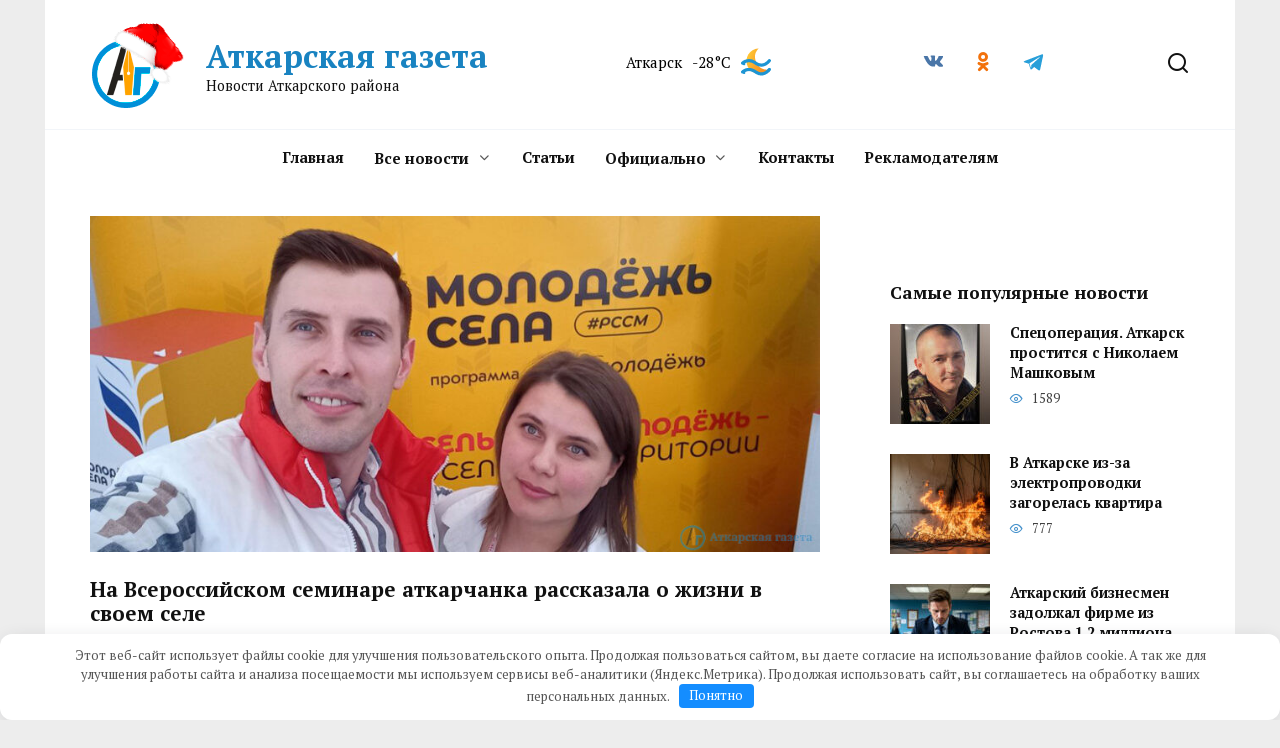

--- FILE ---
content_type: text/html; charset=UTF-8
request_url: https://atkarskgazeta.ru/novosti/obshestvo/na-vserossijskom-seminare-atkarchanka-rasskazala-o-zhizni-v-svoem-sele/
body_size: 21578
content:
<!doctype html>
<html lang="ru-RU">
<head>
	<meta charset="UTF-8">
	<meta name="viewport" content="width=device-width, initial-scale=1">

	<meta name='robots' content='index, follow, max-image-preview:large, max-snippet:-1, max-video-preview:-1' />

	<!-- This site is optimized with the Yoast SEO Premium plugin v25.6 (Yoast SEO v26.8) - https://yoast.com/product/yoast-seo-premium-wordpress/ -->
	<title>На Всероссийском семинаре аткарчанка рассказала о жизни в своем селе</title>
	<meta name="description" content="Три дня, с 27 по 30 апреля, в Подмосковье на базе мастерской управления «Сенеж» проходил Всероссийский семинар союза сельской молодежи. Саратовскую" />
	<link rel="canonical" href="https://atkarskgazeta.ru/novosti/obshestvo/na-vserossijskom-seminare-atkarchanka-rasskazala-o-zhizni-v-svoem-sele/" />
	<meta property="og:locale" content="ru_RU" />
	<meta property="og:type" content="article" />
	<meta property="og:title" content="На Всероссийском семинаре аткарчанка рассказала о жизни в своем селе" />
	<meta property="og:description" content="Три дня, с 27 по 30 апреля, в Подмосковье на базе мастерской управления «Сенеж» проходил Всероссийский семинар союза сельской молодежи. Саратовскую" />
	<meta property="og:url" content="https://atkarskgazeta.ru/novosti/obshestvo/na-vserossijskom-seminare-atkarchanka-rasskazala-o-zhizni-v-svoem-sele/" />
	<meta property="og:site_name" content="Аткарская газета" />
	<meta property="article:published_time" content="2024-05-03T12:06:20+00:00" />
	<meta property="og:image" content="https://atkarskgazeta.ru/wp-content/uploads/2024/05/photo_2024-05-03_09-41-32.jpg" />
	<meta property="og:image:width" content="900" />
	<meta property="og:image:height" content="450" />
	<meta property="og:image:type" content="image/jpeg" />
	<meta name="author" content="Михаил Васильев" />
	<meta name="twitter:card" content="summary_large_image" />
	<script type="application/ld+json" class="yoast-schema-graph">{"@context":"https://schema.org","@graph":[{"@type":"NewsArticle","@id":"https://atkarskgazeta.ru/novosti/obshestvo/na-vserossijskom-seminare-atkarchanka-rasskazala-o-zhizni-v-svoem-sele/#article","isPartOf":{"@id":"https://atkarskgazeta.ru/novosti/obshestvo/na-vserossijskom-seminare-atkarchanka-rasskazala-o-zhizni-v-svoem-sele/"},"author":{"name":"Михаил Васильев","@id":"https://atkarskgazeta.ru/#/schema/person/3d3b60c79d9be059a7ef895042850650"},"headline":"На Всероссийском семинаре аткарчанка рассказала о жизни в своем селе","datePublished":"2024-05-03T12:06:20+00:00","mainEntityOfPage":{"@id":"https://atkarskgazeta.ru/novosti/obshestvo/na-vserossijskom-seminare-atkarchanka-rasskazala-o-zhizni-v-svoem-sele/"},"wordCount":188,"publisher":{"@id":"https://atkarskgazeta.ru/#organization"},"image":{"@id":"https://atkarskgazeta.ru/novosti/obshestvo/na-vserossijskom-seminare-atkarchanka-rasskazala-o-zhizni-v-svoem-sele/#primaryimage"},"thumbnailUrl":"https://atkarskgazeta.ru/wp-content/uploads/2024/05/photo_2024-05-03_09-41-32.jpg","keywords":["Аткарск","жизнь в селе","семинар молодежи"],"articleSection":["Общество"],"inLanguage":"ru-RU"},{"@type":"WebPage","@id":"https://atkarskgazeta.ru/novosti/obshestvo/na-vserossijskom-seminare-atkarchanka-rasskazala-o-zhizni-v-svoem-sele/","url":"https://atkarskgazeta.ru/novosti/obshestvo/na-vserossijskom-seminare-atkarchanka-rasskazala-o-zhizni-v-svoem-sele/","name":"На Всероссийском семинаре аткарчанка рассказала о жизни в своем селе","isPartOf":{"@id":"https://atkarskgazeta.ru/#website"},"primaryImageOfPage":{"@id":"https://atkarskgazeta.ru/novosti/obshestvo/na-vserossijskom-seminare-atkarchanka-rasskazala-o-zhizni-v-svoem-sele/#primaryimage"},"image":{"@id":"https://atkarskgazeta.ru/novosti/obshestvo/na-vserossijskom-seminare-atkarchanka-rasskazala-o-zhizni-v-svoem-sele/#primaryimage"},"thumbnailUrl":"https://atkarskgazeta.ru/wp-content/uploads/2024/05/photo_2024-05-03_09-41-32.jpg","datePublished":"2024-05-03T12:06:20+00:00","description":"Три дня, с 27 по 30 апреля, в Подмосковье на базе мастерской управления «Сенеж» проходил Всероссийский семинар союза сельской молодежи. Саратовскую","breadcrumb":{"@id":"https://atkarskgazeta.ru/novosti/obshestvo/na-vserossijskom-seminare-atkarchanka-rasskazala-o-zhizni-v-svoem-sele/#breadcrumb"},"inLanguage":"ru-RU","potentialAction":[{"@type":"ReadAction","target":["https://atkarskgazeta.ru/novosti/obshestvo/na-vserossijskom-seminare-atkarchanka-rasskazala-o-zhizni-v-svoem-sele/"]}]},{"@type":"ImageObject","inLanguage":"ru-RU","@id":"https://atkarskgazeta.ru/novosti/obshestvo/na-vserossijskom-seminare-atkarchanka-rasskazala-o-zhizni-v-svoem-sele/#primaryimage","url":"https://atkarskgazeta.ru/wp-content/uploads/2024/05/photo_2024-05-03_09-41-32.jpg","contentUrl":"https://atkarskgazeta.ru/wp-content/uploads/2024/05/photo_2024-05-03_09-41-32.jpg","width":900,"height":450},{"@type":"BreadcrumbList","@id":"https://atkarskgazeta.ru/novosti/obshestvo/na-vserossijskom-seminare-atkarchanka-rasskazala-o-zhizni-v-svoem-sele/#breadcrumb","itemListElement":[{"@type":"ListItem","position":1,"name":"Главная","item":"https://atkarskgazeta.ru/"},{"@type":"ListItem","position":2,"name":"На Всероссийском семинаре аткарчанка рассказала о жизни в своем селе"}]},{"@type":"WebSite","@id":"https://atkarskgazeta.ru/#website","url":"https://atkarskgazeta.ru/","name":"Аткарская газета","description":"Новости Аткарского района","publisher":{"@id":"https://atkarskgazeta.ru/#organization"},"potentialAction":[{"@type":"SearchAction","target":{"@type":"EntryPoint","urlTemplate":"https://atkarskgazeta.ru/?s={search_term_string}"},"query-input":{"@type":"PropertyValueSpecification","valueRequired":true,"valueName":"search_term_string"}}],"inLanguage":"ru-RU"},{"@type":"Organization","@id":"https://atkarskgazeta.ru/#organization","name":"Аткарская газета","url":"https://atkarskgazeta.ru/","logo":{"@type":"ImageObject","inLanguage":"ru-RU","@id":"https://atkarskgazeta.ru/#/schema/logo/image/","url":"https://atkarskgazeta.ru/wp-content/uploads/2023/02/logo.png","contentUrl":"https://atkarskgazeta.ru/wp-content/uploads/2023/02/logo.png","width":68,"height":68,"caption":"Аткарская газета"},"image":{"@id":"https://atkarskgazeta.ru/#/schema/logo/image/"}},{"@type":"Person","@id":"https://atkarskgazeta.ru/#/schema/person/3d3b60c79d9be059a7ef895042850650","name":"Михаил Васильев","image":{"@type":"ImageObject","inLanguage":"ru-RU","@id":"https://atkarskgazeta.ru/#/schema/person/image/","url":"https://atkarskgazeta.ru/wp-content/plugins/clearfy-pro/assets/images/default-avatar.png","contentUrl":"https://atkarskgazeta.ru/wp-content/plugins/clearfy-pro/assets/images/default-avatar.png","caption":"Михаил Васильев"},"sameAs":["http://atkarskgazeta.ru"]}]}</script>
	<!-- / Yoast SEO Premium plugin. -->


<style id='wp-img-auto-sizes-contain-inline-css' type='text/css'>
img:is([sizes=auto i],[sizes^="auto," i]){contain-intrinsic-size:3000px 1500px}
/*# sourceURL=wp-img-auto-sizes-contain-inline-css */
</style>
<style id='wp-block-library-inline-css' type='text/css'>
:root{--wp-block-synced-color:#7a00df;--wp-block-synced-color--rgb:122,0,223;--wp-bound-block-color:var(--wp-block-synced-color);--wp-editor-canvas-background:#ddd;--wp-admin-theme-color:#007cba;--wp-admin-theme-color--rgb:0,124,186;--wp-admin-theme-color-darker-10:#006ba1;--wp-admin-theme-color-darker-10--rgb:0,107,160.5;--wp-admin-theme-color-darker-20:#005a87;--wp-admin-theme-color-darker-20--rgb:0,90,135;--wp-admin-border-width-focus:2px}@media (min-resolution:192dpi){:root{--wp-admin-border-width-focus:1.5px}}.wp-element-button{cursor:pointer}:root .has-very-light-gray-background-color{background-color:#eee}:root .has-very-dark-gray-background-color{background-color:#313131}:root .has-very-light-gray-color{color:#eee}:root .has-very-dark-gray-color{color:#313131}:root .has-vivid-green-cyan-to-vivid-cyan-blue-gradient-background{background:linear-gradient(135deg,#00d084,#0693e3)}:root .has-purple-crush-gradient-background{background:linear-gradient(135deg,#34e2e4,#4721fb 50%,#ab1dfe)}:root .has-hazy-dawn-gradient-background{background:linear-gradient(135deg,#faaca8,#dad0ec)}:root .has-subdued-olive-gradient-background{background:linear-gradient(135deg,#fafae1,#67a671)}:root .has-atomic-cream-gradient-background{background:linear-gradient(135deg,#fdd79a,#004a59)}:root .has-nightshade-gradient-background{background:linear-gradient(135deg,#330968,#31cdcf)}:root .has-midnight-gradient-background{background:linear-gradient(135deg,#020381,#2874fc)}:root{--wp--preset--font-size--normal:16px;--wp--preset--font-size--huge:42px}.has-regular-font-size{font-size:1em}.has-larger-font-size{font-size:2.625em}.has-normal-font-size{font-size:var(--wp--preset--font-size--normal)}.has-huge-font-size{font-size:var(--wp--preset--font-size--huge)}.has-text-align-center{text-align:center}.has-text-align-left{text-align:left}.has-text-align-right{text-align:right}.has-fit-text{white-space:nowrap!important}#end-resizable-editor-section{display:none}.aligncenter{clear:both}.items-justified-left{justify-content:flex-start}.items-justified-center{justify-content:center}.items-justified-right{justify-content:flex-end}.items-justified-space-between{justify-content:space-between}.screen-reader-text{border:0;clip-path:inset(50%);height:1px;margin:-1px;overflow:hidden;padding:0;position:absolute;width:1px;word-wrap:normal!important}.screen-reader-text:focus{background-color:#ddd;clip-path:none;color:#444;display:block;font-size:1em;height:auto;left:5px;line-height:normal;padding:15px 23px 14px;text-decoration:none;top:5px;width:auto;z-index:100000}html :where(.has-border-color){border-style:solid}html :where([style*=border-top-color]){border-top-style:solid}html :where([style*=border-right-color]){border-right-style:solid}html :where([style*=border-bottom-color]){border-bottom-style:solid}html :where([style*=border-left-color]){border-left-style:solid}html :where([style*=border-width]){border-style:solid}html :where([style*=border-top-width]){border-top-style:solid}html :where([style*=border-right-width]){border-right-style:solid}html :where([style*=border-bottom-width]){border-bottom-style:solid}html :where([style*=border-left-width]){border-left-style:solid}html :where(img[class*=wp-image-]){height:auto;max-width:100%}:where(figure){margin:0 0 1em}html :where(.is-position-sticky){--wp-admin--admin-bar--position-offset:var(--wp-admin--admin-bar--height,0px)}@media screen and (max-width:600px){html :where(.is-position-sticky){--wp-admin--admin-bar--position-offset:0px}}

/*# sourceURL=wp-block-library-inline-css */
</style><style id='wp-block-archives-inline-css' type='text/css'>
.wp-block-archives{box-sizing:border-box}.wp-block-archives-dropdown label{display:block}
/*# sourceURL=https://atkarskgazeta.ru/wp-includes/blocks/archives/style.min.css */
</style>
<style id='wp-block-calendar-inline-css' type='text/css'>
.wp-block-calendar{text-align:center}.wp-block-calendar td,.wp-block-calendar th{border:1px solid;padding:.25em}.wp-block-calendar th{font-weight:400}.wp-block-calendar caption{background-color:inherit}.wp-block-calendar table{border-collapse:collapse;width:100%}.wp-block-calendar table.has-background th{background-color:inherit}.wp-block-calendar table.has-text-color th{color:inherit}.wp-block-calendar :where(table:not(.has-text-color)){color:#40464d}.wp-block-calendar :where(table:not(.has-text-color)) td,.wp-block-calendar :where(table:not(.has-text-color)) th{border-color:#ddd}:where(.wp-block-calendar table:not(.has-background) th){background:#ddd}
/*# sourceURL=https://atkarskgazeta.ru/wp-includes/blocks/calendar/style.min.css */
</style>
<style id='wp-block-image-inline-css' type='text/css'>
.wp-block-image>a,.wp-block-image>figure>a{display:inline-block}.wp-block-image img{box-sizing:border-box;height:auto;max-width:100%;vertical-align:bottom}@media not (prefers-reduced-motion){.wp-block-image img.hide{visibility:hidden}.wp-block-image img.show{animation:show-content-image .4s}}.wp-block-image[style*=border-radius] img,.wp-block-image[style*=border-radius]>a{border-radius:inherit}.wp-block-image.has-custom-border img{box-sizing:border-box}.wp-block-image.aligncenter{text-align:center}.wp-block-image.alignfull>a,.wp-block-image.alignwide>a{width:100%}.wp-block-image.alignfull img,.wp-block-image.alignwide img{height:auto;width:100%}.wp-block-image .aligncenter,.wp-block-image .alignleft,.wp-block-image .alignright,.wp-block-image.aligncenter,.wp-block-image.alignleft,.wp-block-image.alignright{display:table}.wp-block-image .aligncenter>figcaption,.wp-block-image .alignleft>figcaption,.wp-block-image .alignright>figcaption,.wp-block-image.aligncenter>figcaption,.wp-block-image.alignleft>figcaption,.wp-block-image.alignright>figcaption{caption-side:bottom;display:table-caption}.wp-block-image .alignleft{float:left;margin:.5em 1em .5em 0}.wp-block-image .alignright{float:right;margin:.5em 0 .5em 1em}.wp-block-image .aligncenter{margin-left:auto;margin-right:auto}.wp-block-image :where(figcaption){margin-bottom:1em;margin-top:.5em}.wp-block-image.is-style-circle-mask img{border-radius:9999px}@supports ((-webkit-mask-image:none) or (mask-image:none)) or (-webkit-mask-image:none){.wp-block-image.is-style-circle-mask img{border-radius:0;-webkit-mask-image:url('data:image/svg+xml;utf8,<svg viewBox="0 0 100 100" xmlns="http://www.w3.org/2000/svg"><circle cx="50" cy="50" r="50"/></svg>');mask-image:url('data:image/svg+xml;utf8,<svg viewBox="0 0 100 100" xmlns="http://www.w3.org/2000/svg"><circle cx="50" cy="50" r="50"/></svg>');mask-mode:alpha;-webkit-mask-position:center;mask-position:center;-webkit-mask-repeat:no-repeat;mask-repeat:no-repeat;-webkit-mask-size:contain;mask-size:contain}}:root :where(.wp-block-image.is-style-rounded img,.wp-block-image .is-style-rounded img){border-radius:9999px}.wp-block-image figure{margin:0}.wp-lightbox-container{display:flex;flex-direction:column;position:relative}.wp-lightbox-container img{cursor:zoom-in}.wp-lightbox-container img:hover+button{opacity:1}.wp-lightbox-container button{align-items:center;backdrop-filter:blur(16px) saturate(180%);background-color:#5a5a5a40;border:none;border-radius:4px;cursor:zoom-in;display:flex;height:20px;justify-content:center;opacity:0;padding:0;position:absolute;right:16px;text-align:center;top:16px;width:20px;z-index:100}@media not (prefers-reduced-motion){.wp-lightbox-container button{transition:opacity .2s ease}}.wp-lightbox-container button:focus-visible{outline:3px auto #5a5a5a40;outline:3px auto -webkit-focus-ring-color;outline-offset:3px}.wp-lightbox-container button:hover{cursor:pointer;opacity:1}.wp-lightbox-container button:focus{opacity:1}.wp-lightbox-container button:focus,.wp-lightbox-container button:hover,.wp-lightbox-container button:not(:hover):not(:active):not(.has-background){background-color:#5a5a5a40;border:none}.wp-lightbox-overlay{box-sizing:border-box;cursor:zoom-out;height:100vh;left:0;overflow:hidden;position:fixed;top:0;visibility:hidden;width:100%;z-index:100000}.wp-lightbox-overlay .close-button{align-items:center;cursor:pointer;display:flex;justify-content:center;min-height:40px;min-width:40px;padding:0;position:absolute;right:calc(env(safe-area-inset-right) + 16px);top:calc(env(safe-area-inset-top) + 16px);z-index:5000000}.wp-lightbox-overlay .close-button:focus,.wp-lightbox-overlay .close-button:hover,.wp-lightbox-overlay .close-button:not(:hover):not(:active):not(.has-background){background:none;border:none}.wp-lightbox-overlay .lightbox-image-container{height:var(--wp--lightbox-container-height);left:50%;overflow:hidden;position:absolute;top:50%;transform:translate(-50%,-50%);transform-origin:top left;width:var(--wp--lightbox-container-width);z-index:9999999999}.wp-lightbox-overlay .wp-block-image{align-items:center;box-sizing:border-box;display:flex;height:100%;justify-content:center;margin:0;position:relative;transform-origin:0 0;width:100%;z-index:3000000}.wp-lightbox-overlay .wp-block-image img{height:var(--wp--lightbox-image-height);min-height:var(--wp--lightbox-image-height);min-width:var(--wp--lightbox-image-width);width:var(--wp--lightbox-image-width)}.wp-lightbox-overlay .wp-block-image figcaption{display:none}.wp-lightbox-overlay button{background:none;border:none}.wp-lightbox-overlay .scrim{background-color:#fff;height:100%;opacity:.9;position:absolute;width:100%;z-index:2000000}.wp-lightbox-overlay.active{visibility:visible}@media not (prefers-reduced-motion){.wp-lightbox-overlay.active{animation:turn-on-visibility .25s both}.wp-lightbox-overlay.active img{animation:turn-on-visibility .35s both}.wp-lightbox-overlay.show-closing-animation:not(.active){animation:turn-off-visibility .35s both}.wp-lightbox-overlay.show-closing-animation:not(.active) img{animation:turn-off-visibility .25s both}.wp-lightbox-overlay.zoom.active{animation:none;opacity:1;visibility:visible}.wp-lightbox-overlay.zoom.active .lightbox-image-container{animation:lightbox-zoom-in .4s}.wp-lightbox-overlay.zoom.active .lightbox-image-container img{animation:none}.wp-lightbox-overlay.zoom.active .scrim{animation:turn-on-visibility .4s forwards}.wp-lightbox-overlay.zoom.show-closing-animation:not(.active){animation:none}.wp-lightbox-overlay.zoom.show-closing-animation:not(.active) .lightbox-image-container{animation:lightbox-zoom-out .4s}.wp-lightbox-overlay.zoom.show-closing-animation:not(.active) .lightbox-image-container img{animation:none}.wp-lightbox-overlay.zoom.show-closing-animation:not(.active) .scrim{animation:turn-off-visibility .4s forwards}}@keyframes show-content-image{0%{visibility:hidden}99%{visibility:hidden}to{visibility:visible}}@keyframes turn-on-visibility{0%{opacity:0}to{opacity:1}}@keyframes turn-off-visibility{0%{opacity:1;visibility:visible}99%{opacity:0;visibility:visible}to{opacity:0;visibility:hidden}}@keyframes lightbox-zoom-in{0%{transform:translate(calc((-100vw + var(--wp--lightbox-scrollbar-width))/2 + var(--wp--lightbox-initial-left-position)),calc(-50vh + var(--wp--lightbox-initial-top-position))) scale(var(--wp--lightbox-scale))}to{transform:translate(-50%,-50%) scale(1)}}@keyframes lightbox-zoom-out{0%{transform:translate(-50%,-50%) scale(1);visibility:visible}99%{visibility:visible}to{transform:translate(calc((-100vw + var(--wp--lightbox-scrollbar-width))/2 + var(--wp--lightbox-initial-left-position)),calc(-50vh + var(--wp--lightbox-initial-top-position))) scale(var(--wp--lightbox-scale));visibility:hidden}}
/*# sourceURL=https://atkarskgazeta.ru/wp-includes/blocks/image/style.min.css */
</style>
<style id='wp-block-image-theme-inline-css' type='text/css'>
:root :where(.wp-block-image figcaption){color:#555;font-size:13px;text-align:center}.is-dark-theme :root :where(.wp-block-image figcaption){color:#ffffffa6}.wp-block-image{margin:0 0 1em}
/*# sourceURL=https://atkarskgazeta.ru/wp-includes/blocks/image/theme.min.css */
</style>
<style id='wp-block-columns-inline-css' type='text/css'>
.wp-block-columns{box-sizing:border-box;display:flex;flex-wrap:wrap!important}@media (min-width:782px){.wp-block-columns{flex-wrap:nowrap!important}}.wp-block-columns{align-items:normal!important}.wp-block-columns.are-vertically-aligned-top{align-items:flex-start}.wp-block-columns.are-vertically-aligned-center{align-items:center}.wp-block-columns.are-vertically-aligned-bottom{align-items:flex-end}@media (max-width:781px){.wp-block-columns:not(.is-not-stacked-on-mobile)>.wp-block-column{flex-basis:100%!important}}@media (min-width:782px){.wp-block-columns:not(.is-not-stacked-on-mobile)>.wp-block-column{flex-basis:0;flex-grow:1}.wp-block-columns:not(.is-not-stacked-on-mobile)>.wp-block-column[style*=flex-basis]{flex-grow:0}}.wp-block-columns.is-not-stacked-on-mobile{flex-wrap:nowrap!important}.wp-block-columns.is-not-stacked-on-mobile>.wp-block-column{flex-basis:0;flex-grow:1}.wp-block-columns.is-not-stacked-on-mobile>.wp-block-column[style*=flex-basis]{flex-grow:0}:where(.wp-block-columns){margin-bottom:1.75em}:where(.wp-block-columns.has-background){padding:1.25em 2.375em}.wp-block-column{flex-grow:1;min-width:0;overflow-wrap:break-word;word-break:break-word}.wp-block-column.is-vertically-aligned-top{align-self:flex-start}.wp-block-column.is-vertically-aligned-center{align-self:center}.wp-block-column.is-vertically-aligned-bottom{align-self:flex-end}.wp-block-column.is-vertically-aligned-stretch{align-self:stretch}.wp-block-column.is-vertically-aligned-bottom,.wp-block-column.is-vertically-aligned-center,.wp-block-column.is-vertically-aligned-top{width:100%}
/*# sourceURL=https://atkarskgazeta.ru/wp-includes/blocks/columns/style.min.css */
</style>
<style id='global-styles-inline-css' type='text/css'>
:root{--wp--preset--aspect-ratio--square: 1;--wp--preset--aspect-ratio--4-3: 4/3;--wp--preset--aspect-ratio--3-4: 3/4;--wp--preset--aspect-ratio--3-2: 3/2;--wp--preset--aspect-ratio--2-3: 2/3;--wp--preset--aspect-ratio--16-9: 16/9;--wp--preset--aspect-ratio--9-16: 9/16;--wp--preset--color--black: #000000;--wp--preset--color--cyan-bluish-gray: #abb8c3;--wp--preset--color--white: #ffffff;--wp--preset--color--pale-pink: #f78da7;--wp--preset--color--vivid-red: #cf2e2e;--wp--preset--color--luminous-vivid-orange: #ff6900;--wp--preset--color--luminous-vivid-amber: #fcb900;--wp--preset--color--light-green-cyan: #7bdcb5;--wp--preset--color--vivid-green-cyan: #00d084;--wp--preset--color--pale-cyan-blue: #8ed1fc;--wp--preset--color--vivid-cyan-blue: #0693e3;--wp--preset--color--vivid-purple: #9b51e0;--wp--preset--gradient--vivid-cyan-blue-to-vivid-purple: linear-gradient(135deg,rgb(6,147,227) 0%,rgb(155,81,224) 100%);--wp--preset--gradient--light-green-cyan-to-vivid-green-cyan: linear-gradient(135deg,rgb(122,220,180) 0%,rgb(0,208,130) 100%);--wp--preset--gradient--luminous-vivid-amber-to-luminous-vivid-orange: linear-gradient(135deg,rgb(252,185,0) 0%,rgb(255,105,0) 100%);--wp--preset--gradient--luminous-vivid-orange-to-vivid-red: linear-gradient(135deg,rgb(255,105,0) 0%,rgb(207,46,46) 100%);--wp--preset--gradient--very-light-gray-to-cyan-bluish-gray: linear-gradient(135deg,rgb(238,238,238) 0%,rgb(169,184,195) 100%);--wp--preset--gradient--cool-to-warm-spectrum: linear-gradient(135deg,rgb(74,234,220) 0%,rgb(151,120,209) 20%,rgb(207,42,186) 40%,rgb(238,44,130) 60%,rgb(251,105,98) 80%,rgb(254,248,76) 100%);--wp--preset--gradient--blush-light-purple: linear-gradient(135deg,rgb(255,206,236) 0%,rgb(152,150,240) 100%);--wp--preset--gradient--blush-bordeaux: linear-gradient(135deg,rgb(254,205,165) 0%,rgb(254,45,45) 50%,rgb(107,0,62) 100%);--wp--preset--gradient--luminous-dusk: linear-gradient(135deg,rgb(255,203,112) 0%,rgb(199,81,192) 50%,rgb(65,88,208) 100%);--wp--preset--gradient--pale-ocean: linear-gradient(135deg,rgb(255,245,203) 0%,rgb(182,227,212) 50%,rgb(51,167,181) 100%);--wp--preset--gradient--electric-grass: linear-gradient(135deg,rgb(202,248,128) 0%,rgb(113,206,126) 100%);--wp--preset--gradient--midnight: linear-gradient(135deg,rgb(2,3,129) 0%,rgb(40,116,252) 100%);--wp--preset--font-size--small: 19.5px;--wp--preset--font-size--medium: 20px;--wp--preset--font-size--large: 36.5px;--wp--preset--font-size--x-large: 42px;--wp--preset--font-size--normal: 22px;--wp--preset--font-size--huge: 49.5px;--wp--preset--spacing--20: 0.44rem;--wp--preset--spacing--30: 0.67rem;--wp--preset--spacing--40: 1rem;--wp--preset--spacing--50: 1.5rem;--wp--preset--spacing--60: 2.25rem;--wp--preset--spacing--70: 3.38rem;--wp--preset--spacing--80: 5.06rem;--wp--preset--shadow--natural: 6px 6px 9px rgba(0, 0, 0, 0.2);--wp--preset--shadow--deep: 12px 12px 50px rgba(0, 0, 0, 0.4);--wp--preset--shadow--sharp: 6px 6px 0px rgba(0, 0, 0, 0.2);--wp--preset--shadow--outlined: 6px 6px 0px -3px rgb(255, 255, 255), 6px 6px rgb(0, 0, 0);--wp--preset--shadow--crisp: 6px 6px 0px rgb(0, 0, 0);}:where(.is-layout-flex){gap: 0.5em;}:where(.is-layout-grid){gap: 0.5em;}body .is-layout-flex{display: flex;}.is-layout-flex{flex-wrap: wrap;align-items: center;}.is-layout-flex > :is(*, div){margin: 0;}body .is-layout-grid{display: grid;}.is-layout-grid > :is(*, div){margin: 0;}:where(.wp-block-columns.is-layout-flex){gap: 2em;}:where(.wp-block-columns.is-layout-grid){gap: 2em;}:where(.wp-block-post-template.is-layout-flex){gap: 1.25em;}:where(.wp-block-post-template.is-layout-grid){gap: 1.25em;}.has-black-color{color: var(--wp--preset--color--black) !important;}.has-cyan-bluish-gray-color{color: var(--wp--preset--color--cyan-bluish-gray) !important;}.has-white-color{color: var(--wp--preset--color--white) !important;}.has-pale-pink-color{color: var(--wp--preset--color--pale-pink) !important;}.has-vivid-red-color{color: var(--wp--preset--color--vivid-red) !important;}.has-luminous-vivid-orange-color{color: var(--wp--preset--color--luminous-vivid-orange) !important;}.has-luminous-vivid-amber-color{color: var(--wp--preset--color--luminous-vivid-amber) !important;}.has-light-green-cyan-color{color: var(--wp--preset--color--light-green-cyan) !important;}.has-vivid-green-cyan-color{color: var(--wp--preset--color--vivid-green-cyan) !important;}.has-pale-cyan-blue-color{color: var(--wp--preset--color--pale-cyan-blue) !important;}.has-vivid-cyan-blue-color{color: var(--wp--preset--color--vivid-cyan-blue) !important;}.has-vivid-purple-color{color: var(--wp--preset--color--vivid-purple) !important;}.has-black-background-color{background-color: var(--wp--preset--color--black) !important;}.has-cyan-bluish-gray-background-color{background-color: var(--wp--preset--color--cyan-bluish-gray) !important;}.has-white-background-color{background-color: var(--wp--preset--color--white) !important;}.has-pale-pink-background-color{background-color: var(--wp--preset--color--pale-pink) !important;}.has-vivid-red-background-color{background-color: var(--wp--preset--color--vivid-red) !important;}.has-luminous-vivid-orange-background-color{background-color: var(--wp--preset--color--luminous-vivid-orange) !important;}.has-luminous-vivid-amber-background-color{background-color: var(--wp--preset--color--luminous-vivid-amber) !important;}.has-light-green-cyan-background-color{background-color: var(--wp--preset--color--light-green-cyan) !important;}.has-vivid-green-cyan-background-color{background-color: var(--wp--preset--color--vivid-green-cyan) !important;}.has-pale-cyan-blue-background-color{background-color: var(--wp--preset--color--pale-cyan-blue) !important;}.has-vivid-cyan-blue-background-color{background-color: var(--wp--preset--color--vivid-cyan-blue) !important;}.has-vivid-purple-background-color{background-color: var(--wp--preset--color--vivid-purple) !important;}.has-black-border-color{border-color: var(--wp--preset--color--black) !important;}.has-cyan-bluish-gray-border-color{border-color: var(--wp--preset--color--cyan-bluish-gray) !important;}.has-white-border-color{border-color: var(--wp--preset--color--white) !important;}.has-pale-pink-border-color{border-color: var(--wp--preset--color--pale-pink) !important;}.has-vivid-red-border-color{border-color: var(--wp--preset--color--vivid-red) !important;}.has-luminous-vivid-orange-border-color{border-color: var(--wp--preset--color--luminous-vivid-orange) !important;}.has-luminous-vivid-amber-border-color{border-color: var(--wp--preset--color--luminous-vivid-amber) !important;}.has-light-green-cyan-border-color{border-color: var(--wp--preset--color--light-green-cyan) !important;}.has-vivid-green-cyan-border-color{border-color: var(--wp--preset--color--vivid-green-cyan) !important;}.has-pale-cyan-blue-border-color{border-color: var(--wp--preset--color--pale-cyan-blue) !important;}.has-vivid-cyan-blue-border-color{border-color: var(--wp--preset--color--vivid-cyan-blue) !important;}.has-vivid-purple-border-color{border-color: var(--wp--preset--color--vivid-purple) !important;}.has-vivid-cyan-blue-to-vivid-purple-gradient-background{background: var(--wp--preset--gradient--vivid-cyan-blue-to-vivid-purple) !important;}.has-light-green-cyan-to-vivid-green-cyan-gradient-background{background: var(--wp--preset--gradient--light-green-cyan-to-vivid-green-cyan) !important;}.has-luminous-vivid-amber-to-luminous-vivid-orange-gradient-background{background: var(--wp--preset--gradient--luminous-vivid-amber-to-luminous-vivid-orange) !important;}.has-luminous-vivid-orange-to-vivid-red-gradient-background{background: var(--wp--preset--gradient--luminous-vivid-orange-to-vivid-red) !important;}.has-very-light-gray-to-cyan-bluish-gray-gradient-background{background: var(--wp--preset--gradient--very-light-gray-to-cyan-bluish-gray) !important;}.has-cool-to-warm-spectrum-gradient-background{background: var(--wp--preset--gradient--cool-to-warm-spectrum) !important;}.has-blush-light-purple-gradient-background{background: var(--wp--preset--gradient--blush-light-purple) !important;}.has-blush-bordeaux-gradient-background{background: var(--wp--preset--gradient--blush-bordeaux) !important;}.has-luminous-dusk-gradient-background{background: var(--wp--preset--gradient--luminous-dusk) !important;}.has-pale-ocean-gradient-background{background: var(--wp--preset--gradient--pale-ocean) !important;}.has-electric-grass-gradient-background{background: var(--wp--preset--gradient--electric-grass) !important;}.has-midnight-gradient-background{background: var(--wp--preset--gradient--midnight) !important;}.has-small-font-size{font-size: var(--wp--preset--font-size--small) !important;}.has-medium-font-size{font-size: var(--wp--preset--font-size--medium) !important;}.has-large-font-size{font-size: var(--wp--preset--font-size--large) !important;}.has-x-large-font-size{font-size: var(--wp--preset--font-size--x-large) !important;}
:where(.wp-block-columns.is-layout-flex){gap: 2em;}:where(.wp-block-columns.is-layout-grid){gap: 2em;}
/*# sourceURL=global-styles-inline-css */
</style>
<style id='core-block-supports-inline-css' type='text/css'>
.wp-container-core-columns-is-layout-9d6595d7{flex-wrap:nowrap;}
/*# sourceURL=core-block-supports-inline-css */
</style>

<style id='classic-theme-styles-inline-css' type='text/css'>
/*! This file is auto-generated */
.wp-block-button__link{color:#fff;background-color:#32373c;border-radius:9999px;box-shadow:none;text-decoration:none;padding:calc(.667em + 2px) calc(1.333em + 2px);font-size:1.125em}.wp-block-file__button{background:#32373c;color:#fff;text-decoration:none}
/*# sourceURL=/wp-includes/css/classic-themes.min.css */
</style>
<style id='dominant-color-styles-inline-css' type='text/css'>
img[data-dominant-color]:not(.has-transparency) { background-color: var(--dominant-color); }
/*# sourceURL=dominant-color-styles-inline-css */
</style>
<link rel='stylesheet' id='google-fonts-css' href='https://fonts.googleapis.com/css?family=PT+Serif%3A400%2C400i%2C700%7CMontserrat%3A400%2C400i%2C700&#038;subset=cyrillic&#038;display=swap'  media='all' />
<link rel='stylesheet' id='reboot-style-css' href='https://atkarskgazeta.ru/wp-content/themes/reboot/assets/css/style.min.css'  media='all' />
<script type="text/javascript" src="https://atkarskgazeta.ru/wp-includes/js/jquery/jquery.min.js" id="jquery-core-js"></script>
<script type="text/javascript" src="https://atkarskgazeta.ru/wp-includes/js/jquery/jquery-migrate.min.js" id="jquery-migrate-js"></script>
<style>.pseudo-clearfy-link { color: #008acf; cursor: pointer;}.pseudo-clearfy-link:hover { text-decoration: none;}</style><meta name="generator" content="dominant-color-images 1.2.0">
<meta name="generator" content="webp-uploads 2.6.1">
<link rel="preload" href="https://atkarskgazeta.ru/wp-content/themes/reboot/assets/fonts/wpshop-core.ttf" as="font" crossorigin><link rel="prefetch" href="https://atkarskgazeta.ru/wp-content/uploads/2024/05/photo_2024-05-03_09-41-32.jpg" as="image" crossorigin>
    <style>.site-logotype{max-width:100px}.scrolltop{background-color:#1e73be}.scrolltop:before{color:#000000}.scrolltop{width:50px}.scrolltop:before{content:"\2191"}.post-card--horizontal .post-card__thumbnail img{border-radius: 6px}.post-card--related, .post-card--related .post-card__thumbnail img, .post-card--related .post-card__thumbnail a:before{border-radius: 6px}body{background-color:#ededed}::selection, .card-slider__category, .card-slider-container .swiper-pagination-bullet-active, .post-card--grid .post-card__thumbnail:before, .post-card:not(.post-card--small) .post-card__thumbnail a:before, .post-card:not(.post-card--small) .post-card__category,  .post-box--high .post-box__category span, .post-box--wide .post-box__category span, .page-separator, .pagination .nav-links .page-numbers:not(.dots):not(.current):before, .btn, .btn-primary:hover, .btn-primary:not(:disabled):not(.disabled).active, .btn-primary:not(:disabled):not(.disabled):active, .show>.btn-primary.dropdown-toggle, .comment-respond .form-submit input, .page-links__item:hover{background-color:#1877bf}.entry-image--big .entry-image__body .post-card__category a, .home-text ul:not([class])>li:before, .home-text ul.wp-block-list>li:before, .page-content ul:not([class])>li:before, .page-content ul.wp-block-list>li:before, .taxonomy-description ul:not([class])>li:before, .taxonomy-description ul.wp-block-list>li:before, .widget-area .widget_categories ul.menu li a:before, .widget-area .widget_categories ul.menu li span:before, .widget-area .widget_categories>ul li a:before, .widget-area .widget_categories>ul li span:before, .widget-area .widget_nav_menu ul.menu li a:before, .widget-area .widget_nav_menu ul.menu li span:before, .widget-area .widget_nav_menu>ul li a:before, .widget-area .widget_nav_menu>ul li span:before, .page-links .page-numbers:not(.dots):not(.current):before, .page-links .post-page-numbers:not(.dots):not(.current):before, .pagination .nav-links .page-numbers:not(.dots):not(.current):before, .pagination .nav-links .post-page-numbers:not(.dots):not(.current):before, .entry-image--full .entry-image__body .post-card__category a, .entry-image--fullscreen .entry-image__body .post-card__category a, .entry-image--wide .entry-image__body .post-card__category a{background-color:#1877bf}.comment-respond input:focus, select:focus, textarea:focus, .post-card--grid.post-card--thumbnail-no, .post-card--standard:after, .post-card--related.post-card--thumbnail-no:hover, .spoiler-box, .btn-primary, .btn-primary:hover, .btn-primary:not(:disabled):not(.disabled).active, .btn-primary:not(:disabled):not(.disabled):active, .show>.btn-primary.dropdown-toggle, .inp:focus, .entry-tag:focus, .entry-tag:hover, .search-screen .search-form .search-field:focus, .entry-content ul:not([class])>li:before, .entry-content ul.wp-block-list>li:before, .text-content ul:not([class])>li:before, .text-content ul.wp-block-list>li:before, .page-content ul:not([class])>li:before, .page-content ul.wp-block-list>li:before, .taxonomy-description ul:not([class])>li:before, .taxonomy-description ul.wp-block-list>li:before, .entry-content blockquote:not(.wpremark),
        .input:focus, input[type=color]:focus, input[type=date]:focus, input[type=datetime-local]:focus, input[type=datetime]:focus, input[type=email]:focus, input[type=month]:focus, input[type=number]:focus, input[type=password]:focus, input[type=range]:focus, input[type=search]:focus, input[type=tel]:focus, input[type=text]:focus, input[type=time]:focus, input[type=url]:focus, input[type=week]:focus, select:focus, textarea:focus{border-color:#1877bf !important}.post-card--small .post-card__category, .post-card__author:before, .post-card__comments:before, .post-card__date:before, .post-card__like:before, .post-card__views:before, .entry-author:before, .entry-date:before, .entry-time:before, .entry-views:before, .entry-comments:before, .entry-content ol:not([class])>li:before, .entry-content ol.wp-block-list>li:before, .text-content ol:not([class])>li:before, .text-content ol.wp-block-list>li:before, .entry-content blockquote:before, .spoiler-box__title:after, .search-icon:hover:before, .search-form .search-submit:hover:before, .star-rating-item.hover,
        .comment-list .bypostauthor>.comment-body .comment-author:after,
        .breadcrumb a, .breadcrumb span,
        .search-screen .search-form .search-submit:before, 
        .star-rating--score-1:not(.hover) .star-rating-item:nth-child(1),
        .star-rating--score-2:not(.hover) .star-rating-item:nth-child(1), .star-rating--score-2:not(.hover) .star-rating-item:nth-child(2),
        .star-rating--score-3:not(.hover) .star-rating-item:nth-child(1), .star-rating--score-3:not(.hover) .star-rating-item:nth-child(2), .star-rating--score-3:not(.hover) .star-rating-item:nth-child(3),
        .star-rating--score-4:not(.hover) .star-rating-item:nth-child(1), .star-rating--score-4:not(.hover) .star-rating-item:nth-child(2), .star-rating--score-4:not(.hover) .star-rating-item:nth-child(3), .star-rating--score-4:not(.hover) .star-rating-item:nth-child(4),
        .star-rating--score-5:not(.hover) .star-rating-item:nth-child(1), .star-rating--score-5:not(.hover) .star-rating-item:nth-child(2), .star-rating--score-5:not(.hover) .star-rating-item:nth-child(3), .star-rating--score-5:not(.hover) .star-rating-item:nth-child(4), .star-rating--score-5:not(.hover) .star-rating-item:nth-child(5){color:#1877bf}a:hover, a:focus, a:active, .spanlink:hover, .entry-content a:not(.wp-block-button__link):hover, .entry-content a:not(.wp-block-button__link):focus, .entry-content a:not(.wp-block-button__link):active, .top-menu ul li>a:hover, .top-menu ul li>span:hover, .main-navigation ul li a:hover, .main-navigation ul li span:hover, .footer-navigation ul li a:hover, .footer-navigation ul li span:hover, .comment-reply-link:hover, .pseudo-link:hover, .child-categories ul li a:hover{color:#1877bf}.top-menu>ul>li>a:before, .top-menu>ul>li>span:before{background:#1877bf}.child-categories ul li a:hover, .post-box--no-thumb a:hover{border-color:#1877bf}.post-box--card:hover{box-shadow: inset 0 0 0 1px #1877bf}.post-box--card:hover{-webkit-box-shadow: inset 0 0 0 1px #1877bf}.site-title, .site-title a{color:#1983c1}body{font-family:"PT Serif" ,"Helvetica Neue", Helvetica, Arial, sans-serif;}.site-title, .site-title a{font-family:"PT Serif" ,"Helvetica Neue", Helvetica, Arial, sans-serif;}.site-description{font-family:"PT Serif" ,"Helvetica Neue", Helvetica, Arial, sans-serif;}.main-navigation ul li a, .main-navigation ul li span, .footer-navigation ul li a, .footer-navigation ul li span{font-family:"PT Serif" ,"Helvetica Neue", Helvetica, Arial, sans-serif;font-size:15px;line-height:1;}.h1, h1:not(.site-title){font-family:"PT Serif" ,"Helvetica Neue", Helvetica, Arial, sans-serif;font-size:1.3em;line-height:1.2;}.h2, .related-posts__header, .section-block__title, h2{font-family:"PT Serif" ,"Helvetica Neue", Helvetica, Arial, sans-serif;font-size:1.2em;}.h3, h3{font-family:"PT Serif" ,"Helvetica Neue", Helvetica, Arial, sans-serif;font-size:1.1em;line-height:1.2;}.h4, h4{font-family:"PT Serif" ,"Helvetica Neue", Helvetica, Arial, sans-serif;font-size:1.1em;line-height:1.2;}.h5, h5{font-family:"PT Serif" ,"Helvetica Neue", Helvetica, Arial, sans-serif;}.h6, h6{font-family:"PT Serif" ,"Helvetica Neue", Helvetica, Arial, sans-serif;}body{margin-bottom: 0}@media (max-width: 991px){.widget-area{display: block; margin: 0 auto}}</style>
<link rel="icon" href="https://atkarskgazeta.ru/wp-content/uploads/2023/02/logo.png" sizes="32x32" />
<link rel="icon" href="https://atkarskgazeta.ru/wp-content/uploads/2023/02/logo.png" sizes="192x192" />
<link rel="apple-touch-icon" href="https://atkarskgazeta.ru/wp-content/uploads/2023/02/logo.png" />
<meta name="msapplication-TileImage" content="https://atkarskgazeta.ru/wp-content/uploads/2023/02/logo.png" />
		<style type="text/css" id="wp-custom-css">
			.main-navigation ul {
  justify-content: center;
}

@media (max-width: 767px) {
.card-slider-container, .card-slider__image {
min-height: 200px !important;
}
}

@media (min-width: 768px) {
.card-slider-container, .card-slider__image {
min-height: 600px !important;
}
}

.wlName,
.wlTemp {
  font-family: 'PT Serif', serif;
}
		</style>
		<style>.clearfy-cookie { position:fixed; left:0; right:0; bottom:0; padding:12px; color:#555555; background:#ffffff; box-shadow:0 3px 20px -5px rgba(41, 44, 56, 0.2); z-index:9999; font-size: 13px; border-radius: 12px; transition: .3s; }.clearfy-cookie--left { left: 20px; bottom: 20px; right: auto; max-width: 400px; margin-right: 20px; }.clearfy-cookie--right { left: auto; bottom: 20px; right: 20px; max-width: 400px; margin-left: 20px; }.clearfy-cookie.clearfy-cookie-hide { transform: translateY(150%) translateZ(0); opacity: 0; }.clearfy-cookie-container { max-width:1170px; margin:0 auto; text-align:center; }.clearfy-cookie-accept { background:#148dff; color:#fff; border:0; padding:.2em .8em; margin: 0 0 0 .5em; font-size: 13px; border-radius: 4px; cursor: pointer; }.clearfy-cookie-accept:hover,.clearfy-cookie-accept:focus { opacity: .9; }</style>    <link rel="icon" href="https://atkarskgazeta.ru/favicon.ico" type="image/x-icon">

<!-- Yandex.RTB -->
<script>window.yaContextCb=window.yaContextCb||[]</script>
<script src="https://yandex.ru/ads/system/context.js" async></script><link rel='stylesheet' id='glg-photobox-style-css' href='https://atkarskgazeta.ru/wp-content/plugins/gallery-lightbox-slider/css/photobox/photobox.min.css'  media='' />
</head>

<body class="wp-singular post-template-default single single-post postid-135348 single-format-standard wp-embed-responsive wp-theme-reboot sidebar-right">



<div id="page" class="site">
    <a class="skip-link screen-reader-text" href="#content"><!--noindex-->Перейти к содержанию<!--/noindex--></a>

    <div class="search-screen-overlay js-search-screen-overlay"></div>
    <div class="search-screen js-search-screen">
        
<form role="search" method="get" class="search-form" action="https://atkarskgazeta.ru/">
    <label>
        <span class="screen-reader-text"><!--noindex-->Search for:<!--/noindex--></span>
        <input type="search" class="search-field" placeholder="Поиск…" value="" name="s">
    </label>
    <button type="submit" class="search-submit"></button>
</form>    </div>

    

<header id="masthead" class="site-header fixed" itemscope itemtype="http://schema.org/WPHeader">
    <div class="site-header-inner fixed">

        <div class="humburger js-humburger"><span></span><span></span><span></span></div>

        
<div class="site-branding">

    <div class="site-logotype"><a href="https://atkarskgazeta.ru/"><img src="https://atkarskgazeta.ru/wp-content/uploads/2023/12/logong.png" width="95" height="90" alt="Аткарская газета"></a></div><div class="site-branding__body"><div class="site-title"><a href="https://atkarskgazeta.ru/">Аткарская газета</a></div><p class="site-description">Новости Аткарского района</p></div></div><!-- .site-branding -->                <div class="header-html-1">
                    <div id="id92cdf0e6c016" a='{"t":"b","v":"1.2","lang":"ru","locs":[53],"ssot":"c","sics":"ds","cbkg":"#FFFFFF00","cfnt":"#000000","ceb":"#ffffff00","cef":"#000000","slfs":15,"slmw":200,"slbr":0}'>Источник данных о погоде: <a href="https://meteolabs.ru/погода_аткарск/сегодня/">Аткарск погода сегодня по часам</a></div><script async src="https://static1.meteolabs.ru/widgetjs/?id=id92cdf0e6c016"></script>                </div>
            
<div class="social-links">
    <div class="social-buttons social-buttons--square social-buttons--circle">

    <span class="social-button social-button--vkontakte js-link" data-href="aHR0cHM6Ly92ay5jb20vYXRrYXJza2dhemV0YQ==" data-target="_blank"></span><span class="social-button social-button--odnoklassniki js-link" data-href="aHR0cHM6Ly9vay5ydS9ncm91cC81MzI1MjU2MTc2NDUzOA==" data-target="_blank"></span><span class="social-button social-button--telegram js-link" data-href="aHR0cHM6Ly90Lm1lL2F0a2dhemV0YQ==" data-target="_blank"></span>
    </div>
</div>

                <div class="header-search">
                    <span class="search-icon js-search-icon"></span>
                </div>
            
    </div>
</header><!-- #masthead -->



    
    
    <nav id="site-navigation" class="main-navigation fixed" itemscope itemtype="http://schema.org/SiteNavigationElement">
        <div class="main-navigation-inner fixed">
            <div class="menu-osnovnoe-container"><ul id="header_menu" class="menu"><li id="menu-item-69" class="menu-item menu-item-type-custom menu-item-object-custom menu-item-home menu-item-69"><a href="https://atkarskgazeta.ru">Главная</a></li>
<li id="menu-item-87" class="menu-item-cols-2 menu-item menu-item-type-taxonomy menu-item-object-category current-post-ancestor menu-item-has-children menu-item-87"><a href="https://atkarskgazeta.ru/category/novosti/">Все новости</a>
<ul class="sub-menu">
	<li id="menu-item-89" class="menu-item menu-item-type-taxonomy menu-item-object-category menu-item-89"><a href="https://atkarskgazeta.ru/category/novosti/priroda/">Природа</a></li>
	<li id="menu-item-88" class="menu-item menu-item-type-taxonomy menu-item-object-category current-post-ancestor current-menu-parent current-post-parent menu-item-88"><a href="https://atkarskgazeta.ru/category/novosti/obshestvo/">Общество</a></li>
	<li id="menu-item-90" class="menu-item menu-item-type-taxonomy menu-item-object-category menu-item-90"><a href="https://atkarskgazeta.ru/category/novosti/economika/">Экономика</a></li>
	<li id="menu-item-91" class="menu-item menu-item-type-taxonomy menu-item-object-category menu-item-91"><a href="https://atkarskgazeta.ru/category/novosti/proisshestviya/">Проишествия</a></li>
	<li id="menu-item-1277" class="menu-item menu-item-type-taxonomy menu-item-object-category menu-item-1277"><a href="https://atkarskgazeta.ru/category/novosti/zdorove/">Здоровье</a></li>
	<li id="menu-item-1278" class="menu-item menu-item-type-taxonomy menu-item-object-category menu-item-1278"><a href="https://atkarskgazeta.ru/category/novosti/obrazovanie/">Образование</a></li>
	<li id="menu-item-1279" class="menu-item menu-item-type-taxonomy menu-item-object-category menu-item-1279"><a href="https://atkarskgazeta.ru/category/novosti/sport/">Спорт</a></li>
	<li id="menu-item-1280" class="menu-item menu-item-type-taxonomy menu-item-object-category menu-item-1280"><a href="https://atkarskgazeta.ru/category/novosti/kultura/">Культура</a></li>
	<li id="menu-item-1281" class="menu-item menu-item-type-taxonomy menu-item-object-category menu-item-1281"><a href="https://atkarskgazeta.ru/category/novosti/politika/">Политика</a></li>
	<li id="menu-item-1282" class="menu-item menu-item-type-taxonomy menu-item-object-category menu-item-1282"><a href="https://atkarskgazeta.ru/category/novosti/zhkh/">ЖКХ</a></li>
</ul>
</li>
<li id="menu-item-272" class="menu-item menu-item-type-taxonomy menu-item-object-category menu-item-272"><a href="https://atkarskgazeta.ru/category/stati/">Статьи</a></li>
<li id="menu-item-2201" class="menu-item menu-item-type-taxonomy menu-item-object-category menu-item-has-children menu-item-2201"><a href="https://atkarskgazeta.ru/category/oficial/">Официально</a>
<ul class="sub-menu">
	<li id="menu-item-86569" class="menu-item menu-item-type-custom menu-item-object-custom menu-item-86569"><a target="_blank" rel="nofollow" href="https://official.atkarskgazeta.ru">Официальные документы</a></li>
</ul>
</li>
<li id="menu-item-225" class="menu-item menu-item-type-post_type menu-item-object-page menu-item-225"><a href="https://atkarskgazeta.ru/kontakty/">Контакты</a></li>
<li id="menu-item-466" class="menu-item menu-item-type-post_type menu-item-object-page menu-item-466"><a href="https://atkarskgazeta.ru/reklamodatelyam/">Рекламодателям</a></li>
</ul></div>        </div>
    </nav><!-- #site-navigation -->

    

    <div class="mobile-menu-placeholder js-mobile-menu-placeholder"></div>
    
	
    <div id="content" class="site-content fixed">

        
        <div class="site-content-inner">
    
        
        <div id="primary" class="content-area" itemscope itemtype="http://schema.org/Article">
            <main id="main" class="site-main article-card">

                
<article id="post-135348" class="article-post post-135348 post type-post status-publish format-standard has-post-thumbnail  category-obshestvo tag-atkarsk tag-zhizn-v-sele tag-seminar-molodezhi">

    
        
                <div class="entry-image post-card post-card__thumbnail">
                <img width="870" height="400" src="https://atkarskgazeta.ru/wp-content/uploads/2024/05/photo_2024-05-03_09-41-32-870x400.jpg" class="attachment-reboot_standard size-reboot_standard not-transparent wp-post-image" alt="" itemprop="image" decoding="async" fetchpriority="high" data-has-transparency="false" data-dominant-color="b07f53" style="--dominant-color: #b07f53;" />                            </div>
	
	                        <h1 class="entry-title" itemprop="headline">На Всероссийском семинаре аткарчанка рассказала о жизни в своем селе</h1>
                    
        
            
        
    
            <div class="entry-meta">
            <span class="entry-author"><span class="entry-label">Автор</span> <span itemprop="author">Михаил Васильев</span></span>                        <span class="entry-views"><span class="entry-label">Просмотров</span> <span class="js-views-count" data-post_id="135348">694</span></span>                        <span class="entry-date"><span class="entry-label">Опубликовано</span> <time itemprop="datePublished" datetime="2024-05-03">03.05.2024</time></span>
            <span class="entry-time"><span class="entry-label">Время публикации</span> <time itemprop="datePublished" datetime="2024-05-03 16:06">16:06</time></span>
        </div>
    
    
    <div class="entry-content" itemprop="articleBody">
        <p>Три дня, с 27 по 30 апреля, в Подмосковье на базе мастерской управления «Сенеж» проходил Всероссийский семинар союза сельской молодежи. Саратовскую область и Аткарский район на семинаре представляли учитель из Озерного <strong>Ксения Лазарева</strong> и студентка <strong>Екатерина Мишина</strong>.</p>
<p>Перед участниками семинар выступали представители Платформы НТИ, Росмолодежи, Всероссийской ассоциации развития местного самоуправления, государственной корпорации «Росатом», Минсельхоза России, депутаты Госдумы РФ, тренеры по лидерству и коммуникациям. Они рассказали гостям о своей работе и о том, как продвигать сельскую молодежь в регионах.</p>
<p>О том, чем живет современное село и как в нем живется людям, как его сделать привлекательным для молодежи на примере села Озерное участникам семинара рассказала Ксения Лазарева. Слушателей заинтересовала история аткарского села и почему его часто называют Дурасовкой.</p>
<p>&#8212; Поехав на конференцию РССМ, я и представить не могла, что познакомлюсь с таким количеством молодых людей, желающих развивать сельские территории, &#8212; поделилась Ксения. – Мне особенно запомнилась встреча с капитаном &#8212; наставником парусных судов «Крузенштерн» и «Седов» Михаилом Новиковым. Его рассказ о том, как важно формировать вокруг себя команду единомышленников, заворожил всех слушателей, &#8212; резюмировала наша землячка.</p>
<div id='gallery-1' class='gallery galleryid-135348 gallery-columns-2 gallery-size-full'><figure class='gallery-item'>
			<div class='gallery-icon landscape'>
				<a href='https://atkarskgazeta.ru/wp-content/uploads/2024/05/photo_2024-05-03_09-41-32-1.jpg'><span itemprop="image" itemscope itemtype="https://schema.org/ImageObject"><img itemprop="url image" decoding="async" width="900" height="450"  src="https://atkarskgazeta.ru/wp-content/uploads/2024/05/photo_2024-05-03_09-41-32-1.jpg" class="attachment-full size-full not-transparent" alt="" srcset="https://atkarskgazeta.ru/wp-content/uploads/2024/05/photo_2024-05-03_09-41-32-1.jpg 900w, https://atkarskgazeta.ru/wp-content/uploads/2024/05/photo_2024-05-03_09-41-32-1-300x150.jpg 300w, https://atkarskgazeta.ru/wp-content/uploads/2024/05/photo_2024-05-03_09-41-32-1-768x384.jpg 768w, https://atkarskgazeta.ru/wp-content/uploads/2024/05/photo_2024-05-03_09-41-32-1-800x400.jpg 800w" sizes="(max-width: 900px) 100vw, 900px" data-has-transparency="false" data-dominant-color="b07f53" style="--dominant-color: #b07f53;" /><meta itemprop="width" content="900"><meta itemprop="height" content="450"></span></a>
			</div></figure><figure class='gallery-item'>
			<div class='gallery-icon landscape'>
				<a href='https://atkarskgazeta.ru/wp-content/uploads/2024/05/photo_2024-04-28_12-06-26.jpg'><span itemprop="image" itemscope itemtype="https://schema.org/ImageObject"><img itemprop="url image" decoding="async" width="900" height="450"  src="https://atkarskgazeta.ru/wp-content/uploads/2024/05/photo_2024-04-28_12-06-26.jpg" class="attachment-full size-full not-transparent" alt="" srcset="https://atkarskgazeta.ru/wp-content/uploads/2024/05/photo_2024-04-28_12-06-26.jpg 900w, https://atkarskgazeta.ru/wp-content/uploads/2024/05/photo_2024-04-28_12-06-26-300x150.jpg 300w, https://atkarskgazeta.ru/wp-content/uploads/2024/05/photo_2024-04-28_12-06-26-768x384.jpg 768w, https://atkarskgazeta.ru/wp-content/uploads/2024/05/photo_2024-04-28_12-06-26-800x400.jpg 800w" sizes="(max-width: 900px) 100vw, 900px" data-has-transparency="false" data-dominant-color="828665" style="--dominant-color: #828665;" /><meta itemprop="width" content="900"><meta itemprop="height" content="450"></span></a>
			</div></figure><figure class='gallery-item'>
			<div class='gallery-icon landscape'>
				<a href='https://atkarskgazeta.ru/wp-content/uploads/2024/05/photo_2024-05-03_09-41-32-2.jpg'><span itemprop="image" itemscope itemtype="https://schema.org/ImageObject"><img itemprop="url image" loading="lazy" decoding="async" width="900" height="450"  src="https://atkarskgazeta.ru/wp-content/uploads/2024/05/photo_2024-05-03_09-41-32-2.jpg" class="attachment-full size-full not-transparent" alt="" srcset="https://atkarskgazeta.ru/wp-content/uploads/2024/05/photo_2024-05-03_09-41-32-2.jpg 900w, https://atkarskgazeta.ru/wp-content/uploads/2024/05/photo_2024-05-03_09-41-32-2-300x150.jpg 300w, https://atkarskgazeta.ru/wp-content/uploads/2024/05/photo_2024-05-03_09-41-32-2-768x384.jpg 768w, https://atkarskgazeta.ru/wp-content/uploads/2024/05/photo_2024-05-03_09-41-32-2-800x400.jpg 800w" sizes="auto, (max-width: 900px) 100vw, 900px" data-has-transparency="false" data-dominant-color="738291" style="--dominant-color: #738291;" /><meta itemprop="width" content="900"><meta itemprop="height" content="450"></span></a>
			</div></figure><figure class='gallery-item'>
			<div class='gallery-icon landscape'>
				<a href='https://atkarskgazeta.ru/wp-content/uploads/2024/05/photo_2024-04-30_10-19-59.jpg'><span itemprop="image" itemscope itemtype="https://schema.org/ImageObject"><img itemprop="url image" loading="lazy" decoding="async" width="900" height="450"  src="https://atkarskgazeta.ru/wp-content/uploads/2024/05/photo_2024-04-30_10-19-59.jpg" class="attachment-full size-full not-transparent" alt="" srcset="https://atkarskgazeta.ru/wp-content/uploads/2024/05/photo_2024-04-30_10-19-59.jpg 900w, https://atkarskgazeta.ru/wp-content/uploads/2024/05/photo_2024-04-30_10-19-59-300x150.jpg 300w, https://atkarskgazeta.ru/wp-content/uploads/2024/05/photo_2024-04-30_10-19-59-768x384.jpg 768w, https://atkarskgazeta.ru/wp-content/uploads/2024/05/photo_2024-04-30_10-19-59-800x400.jpg 800w" sizes="auto, (max-width: 900px) 100vw, 900px" data-has-transparency="false" data-dominant-color="515951" style="--dominant-color: #515951;" /><meta itemprop="width" content="900"><meta itemprop="height" content="450"></span></a>
			</div></figure><figure class='gallery-item'>
			<div class='gallery-icon landscape'>
				<a href='https://atkarskgazeta.ru/wp-content/uploads/2024/05/photo_2024-05-03_09-41-31-2.jpg'><span itemprop="image" itemscope itemtype="https://schema.org/ImageObject"><img itemprop="url image" loading="lazy" decoding="async" width="900" height="450"  src="https://atkarskgazeta.ru/wp-content/uploads/2024/05/photo_2024-05-03_09-41-31-2.jpg" class="attachment-full size-full not-transparent" alt="" srcset="https://atkarskgazeta.ru/wp-content/uploads/2024/05/photo_2024-05-03_09-41-31-2.jpg 900w, https://atkarskgazeta.ru/wp-content/uploads/2024/05/photo_2024-05-03_09-41-31-2-300x150.jpg 300w, https://atkarskgazeta.ru/wp-content/uploads/2024/05/photo_2024-05-03_09-41-31-2-768x384.jpg 768w, https://atkarskgazeta.ru/wp-content/uploads/2024/05/photo_2024-05-03_09-41-31-2-800x400.jpg 800w" sizes="auto, (max-width: 900px) 100vw, 900px" data-has-transparency="false" data-dominant-color="b3a5a2" style="--dominant-color: #b3a5a2;" /><meta itemprop="width" content="900"><meta itemprop="height" content="450"></span></a>
			</div></figure><figure class='gallery-item'>
			<div class='gallery-icon landscape'>
				<a href='https://atkarskgazeta.ru/wp-content/uploads/2024/05/photo_2024-05-03_09-41-33.jpg'><span itemprop="image" itemscope itemtype="https://schema.org/ImageObject"><img itemprop="url image" loading="lazy" decoding="async" width="900" height="450"  src="https://atkarskgazeta.ru/wp-content/uploads/2024/05/photo_2024-05-03_09-41-33.jpg" class="attachment-full size-full not-transparent" alt="" srcset="https://atkarskgazeta.ru/wp-content/uploads/2024/05/photo_2024-05-03_09-41-33.jpg 900w, https://atkarskgazeta.ru/wp-content/uploads/2024/05/photo_2024-05-03_09-41-33-300x150.jpg 300w, https://atkarskgazeta.ru/wp-content/uploads/2024/05/photo_2024-05-03_09-41-33-768x384.jpg 768w, https://atkarskgazeta.ru/wp-content/uploads/2024/05/photo_2024-05-03_09-41-33-800x400.jpg 800w" sizes="auto, (max-width: 900px) 100vw, 900px" data-has-transparency="false" data-dominant-color="878a55" style="--dominant-color: #878a55;" /><meta itemprop="width" content="900"><meta itemprop="height" content="450"></span></a>
			</div></figure>
		</div>

<div class="bplkt69755e6daa7b1" ><!-- Yandex.RTB R-A-16531497-1 -->
<div id="yandex_rtb_R-A-16531497-1"></div>
<script>
window.yaContextCb.push(() => {
    Ya.Context.AdvManager.render({
        "blockId": "R-A-16531497-1",
        "renderTo": "yandex_rtb_R-A-16531497-1"
    })
})
</script></div><style type="text/css">
@media screen and (min-width: 1201px) {
.bplkt69755e6daa7b1 {
display: block;
}
}
@media screen and (min-width: 993px) and (max-width: 1200px) {
.bplkt69755e6daa7b1 {
display: block;
}
}
@media screen and (min-width: 769px) and (max-width: 992px) {
.bplkt69755e6daa7b1 {
display: block;
}
}
@media screen and (min-width: 768px) and (max-width: 768px) {
.bplkt69755e6daa7b1 {
display: block;
}
}
@media screen and (max-width: 767px) {
.bplkt69755e6daa7b1 {
display: block;
}
}
</style>
<div class="b-r b-r--after_content"></div>    </div><!-- .entry-content -->

</article>




<div class="entry-tags"><a href="https://atkarskgazeta.ru/tag/atkarsk/" class="entry-tag">Аткарск</a> <a href="https://atkarskgazeta.ru/tag/zhizn-v-sele/" class="entry-tag">жизнь в селе</a> <a href="https://atkarskgazeta.ru/tag/seminar-molodezhi/" class="entry-tag">семинар молодежи</a> </div>



    <div class="entry-social">
		
        		<div class="social-buttons"><span class="social-button social-button--vkontakte" data-social="vkontakte" data-image="https://atkarskgazeta.ru/wp-content/uploads/2024/05/photo_2024-05-03_09-41-32-150x150.jpg"></span><span class="social-button social-button--telegram" data-social="telegram"></span><span class="social-button social-button--odnoklassniki" data-social="odnoklassniki"></span><span class="social-button social-button--whatsapp" data-social="whatsapp"></span></div>            </div>





<meta itemscope itemprop="mainEntityOfPage" itemType="https://schema.org/WebPage" itemid="https://atkarskgazeta.ru/novosti/obshestvo/na-vserossijskom-seminare-atkarchanka-rasskazala-o-zhizni-v-svoem-sele/" content="На Всероссийском семинаре аткарчанка рассказала о жизни в своем селе">
<div itemprop="publisher" itemscope itemtype="https://schema.org/Organization" style="display: none;"><div itemprop="logo" itemscope itemtype="https://schema.org/ImageObject"><img itemprop="url image" src="https://atkarskgazeta.ru/wp-content/uploads/2023/12/logong.png" alt="Аткарская газета"></div><meta itemprop="name" content="Аткарская газета"><meta itemprop="telephone" content="Аткарская газета"><meta itemprop="address" content="https://atkarskgazeta.ru"></div><div id="related-posts" class="related-posts fixed"><div class="related-posts__header">Читайте также</div><div class="post-cards post-cards--vertical">
<div class="post-card post-card--related">
    <div class="post-card__thumbnail"><a href="https://atkarskgazeta.ru/novosti/obshestvo/v-bolshoj-ekaterinovke-proshel-blagotvoritelnyj-konczert-v-podderzhku-bojczov-speczoperaczii/"><img width="335" height="220" src="https://atkarskgazeta.ru/wp-content/uploads/2026/01/d6jh22po1tmax0eyu8vt2miymb4sp8vweaobcvyi4rvxnbjbupz00_ej6cki_jqmfdbzeuksavxqfcvmozcqspee-335x220.jpg" class="attachment-reboot_small size-reboot_small not-transparent wp-post-image" alt="" decoding="async" loading="lazy" data-has-transparency="false" data-dominant-color="7f7572" style="--dominant-color: #7f7572;" /></a></div><div class="post-card__title"><a href="https://atkarskgazeta.ru/novosti/obshestvo/v-bolshoj-ekaterinovke-proshel-blagotvoritelnyj-konczert-v-podderzhku-bojczov-speczoperaczii/">В Большой Екатериновке прошел благотворительный концерт в поддержку бойцов спецоперации</a></div><div class="post-card__meta"><span class="post-card__views">103</span></div>
</div>

<div class="post-card post-card--related">
    <div class="post-card__thumbnail"><a href="https://atkarskgazeta.ru/novosti/obrazovanie/v-saratovskoj-oblasti-povysyat-normativ-po-shkolnomu-pitaniyu/"><img width="335" height="220" src="https://atkarskgazeta.ru/wp-content/uploads/2026/01/knha8xwetiawgtmfnz2u9s6j69tjczzp0000000000000000000000000000000-335x220.jpg" class="attachment-reboot_small size-reboot_small not-transparent wp-post-image" alt="" decoding="async" loading="lazy" data-has-transparency="false" data-dominant-color="b79377" style="--dominant-color: #b79377;" /></a></div><div class="post-card__title"><a href="https://atkarskgazeta.ru/novosti/obrazovanie/v-saratovskoj-oblasti-povysyat-normativ-po-shkolnomu-pitaniyu/">В Саратовской области повысят норматив по школьному питанию</a></div><div class="post-card__meta"><span class="post-card__views">176</span></div>
</div>

<div class="post-card post-card--related">
    <div class="post-card__thumbnail"><a href="https://atkarskgazeta.ru/novosti/obshestvo/na-vyhodnyh-v-zonu-osobogo-vnimaniya-gai-popadut-peshehody/"><img width="335" height="220" src="https://atkarskgazeta.ru/wp-content/uploads/2026/01/dsc_1001-1-335x220.jpg" class="attachment-reboot_small size-reboot_small not-transparent wp-post-image" alt="" decoding="async" loading="lazy" data-has-transparency="false" data-dominant-color="596957" style="--dominant-color: #596957;" /></a></div><div class="post-card__title"><a href="https://atkarskgazeta.ru/novosti/obshestvo/na-vyhodnyh-v-zonu-osobogo-vnimaniya-gai-popadut-peshehody/">На выходных в зону особого внимания ГАИ попадут пешеходы</a></div><div class="post-card__meta"><span class="post-card__views">106</span></div>
</div>

<div class="post-card post-card--related">
    <div class="post-card__thumbnail"><a href="https://atkarskgazeta.ru/novosti/obshestvo/artisty-atkarskoj-sczeny-pozdravili-studentov-politehnicheskogo-kolledzha/"><img width="335" height="220" src="https://atkarskgazeta.ru/wp-content/uploads/2026/01/dsc_9611-335x220.jpg" class="attachment-reboot_small size-reboot_small not-transparent wp-post-image" alt="" decoding="async" loading="lazy" data-has-transparency="false" data-dominant-color="4e748f" style="--dominant-color: #4e748f;" /></a></div><div class="post-card__title"><a href="https://atkarskgazeta.ru/novosti/obshestvo/artisty-atkarskoj-sczeny-pozdravili-studentov-politehnicheskogo-kolledzha/">Артисты аткарской сцены поздравили студентов политехнического колледжа</a></div><div class="post-card__meta"><span class="post-card__views">203</span></div>
</div>
</div></div>
            </main><!-- #main -->
        </div><!-- #primary -->

        
<aside id="secondary" class="widget-area" itemscope itemtype="http://schema.org/WPSideBar">
    <div class="sticky-sidebar js-sticky-sidebar">

        
        <div id="block-62" class="widget widget_block widget_media_image"><div class="wp-block-image">
<figure class="aligncenter size-full"><a href="https://contract.gosuslugi.ru/" target="_blank" rel=" noreferrer noopener"><img loading="lazy" decoding="async" width="300" height="400" src="https://atkarskgazeta.ru/wp-content/uploads/2026/01/300h400-svo-png.avif" alt="" class="wp-image-172514" srcset="https://atkarskgazeta.ru/wp-content/uploads/2026/01/300h400-svo-png.avif 300w, https://atkarskgazeta.ru/wp-content/uploads/2026/01/300h400-svo-225x300-png.avif 225w" sizes="auto, (max-width: 300px) 100vw, 300px" /></a></figure>
</div></div><div id="wpshop_widget_articles-5" class="widget widget_wpshop_widget_articles"><div class="widget-header">Самые популярные новости</div><div class="widget-articles">
<article class="post-card post-card--small">
            <div class="post-card__thumbnail">
            <a href="https://atkarskgazeta.ru/novosti/obshestvo/speczoperacziya-atkarsk-prostitsya-s-nikolaem-mashkovym/">
                <img width="100" height="100" src="https://atkarskgazeta.ru/wp-content/uploads/2026/01/ecbaff84-1122-4e8c-b8cc-ccc44e29bc9b-100x100.jpg" class="attachment-reboot_square size-reboot_square not-transparent wp-post-image" alt="" decoding="async" loading="lazy" srcset="https://atkarskgazeta.ru/wp-content/uploads/2026/01/ecbaff84-1122-4e8c-b8cc-ccc44e29bc9b-100x100.jpg 100w, https://atkarskgazeta.ru/wp-content/uploads/2026/01/ecbaff84-1122-4e8c-b8cc-ccc44e29bc9b-150x150-jpg.avif 150w" sizes="auto, (max-width: 100px) 100vw, 100px" data-has-transparency="false" data-dominant-color="79655a" style="--dominant-color: #79655a;" />            </a>
        </div>
    
    <div class="post-card__body">
        
        <div class="post-card__title"><a href="https://atkarskgazeta.ru/novosti/obshestvo/speczoperacziya-atkarsk-prostitsya-s-nikolaem-mashkovym/">Спецоперация. Аткарск простится с Николаем Машковым</a></div>

                
                    <div class="post-card__meta">
                                <span class="post-card__views">1589</span>
            </div>
            </div>
</article>
<article class="post-card post-card--small">
            <div class="post-card__thumbnail">
            <a href="https://atkarskgazeta.ru/novosti/proisshestviya/v-atkarske-iz-za-elektroprovodki-zagorelas-kvartira/">
                <img width="100" height="100" src="https://atkarskgazeta.ru/wp-content/uploads/2026/01/81b6b864f4ff11f089d9121ccd90150b_1-100x100.jpg" class="attachment-reboot_square size-reboot_square not-transparent wp-post-image" alt="" decoding="async" loading="lazy" srcset="https://atkarskgazeta.ru/wp-content/uploads/2026/01/81b6b864f4ff11f089d9121ccd90150b_1-100x100.jpg 100w, https://atkarskgazeta.ru/wp-content/uploads/2026/01/81b6b864f4ff11f089d9121ccd90150b_1-150x150-jpg.avif 150w" sizes="auto, (max-width: 100px) 100vw, 100px" data-has-transparency="false" data-dominant-color="76553d" style="--dominant-color: #76553d;" />            </a>
        </div>
    
    <div class="post-card__body">
        
        <div class="post-card__title"><a href="https://atkarskgazeta.ru/novosti/proisshestviya/v-atkarske-iz-za-elektroprovodki-zagorelas-kvartira/">В Аткарске из-за электропроводки загорелась квартира</a></div>

                
                    <div class="post-card__meta">
                                <span class="post-card__views">777</span>
            </div>
            </div>
</article>
<article class="post-card post-card--small">
            <div class="post-card__thumbnail">
            <a href="https://atkarskgazeta.ru/novosti/proisshestviya/atkarskij-biznesmen-zadolzhal-firme-iz-rostova-12-mln-milliona-vmeshalis-pristavy/">
                <img width="100" height="100" src="https://atkarskgazeta.ru/wp-content/uploads/2026/01/3786157df6ac11f0969a6e477bc2e14b_1-100x100.jpg" class="attachment-reboot_square size-reboot_square not-transparent wp-post-image" alt="" decoding="async" loading="lazy" srcset="https://atkarskgazeta.ru/wp-content/uploads/2026/01/3786157df6ac11f0969a6e477bc2e14b_1-100x100.jpg 100w, https://atkarskgazeta.ru/wp-content/uploads/2026/01/3786157df6ac11f0969a6e477bc2e14b_1-150x150-jpg.avif 150w" sizes="auto, (max-width: 100px) 100vw, 100px" data-has-transparency="false" data-dominant-color="4e575c" style="--dominant-color: #4e575c;" />            </a>
        </div>
    
    <div class="post-card__body">
        
        <div class="post-card__title"><a href="https://atkarskgazeta.ru/novosti/proisshestviya/atkarskij-biznesmen-zadolzhal-firme-iz-rostova-12-mln-milliona-vmeshalis-pristavy/">Аткарский бизнесмен задолжал фирме из Ростова 1,2 миллиона. Вмешались приставы</a></div>

                
                    <div class="post-card__meta">
                                <span class="post-card__views">593</span>
            </div>
            </div>
</article>
<article class="post-card post-card--small">
            <div class="post-card__thumbnail">
            <a href="https://atkarskgazeta.ru/novosti/proisshestviya/taburetkoj-po-golove-atkarchanin-izbil-znakomogo-vo-vremya-zastolya/">
                <img width="100" height="100" src="https://atkarskgazeta.ru/wp-content/uploads/2026/01/draka-s-taburetkoj3_1-100x100.jpg" class="attachment-reboot_square size-reboot_square not-transparent wp-post-image" alt="" decoding="async" loading="lazy" srcset="https://atkarskgazeta.ru/wp-content/uploads/2026/01/draka-s-taburetkoj3_1-100x100.jpg 100w, https://atkarskgazeta.ru/wp-content/uploads/2026/01/draka-s-taburetkoj3_1-150x150-jpg.avif 150w" sizes="auto, (max-width: 100px) 100vw, 100px" data-has-transparency="false" data-dominant-color="79604f" style="--dominant-color: #79604f;" />            </a>
        </div>
    
    <div class="post-card__body">
        
        <div class="post-card__title"><a href="https://atkarskgazeta.ru/novosti/proisshestviya/taburetkoj-po-golove-atkarchanin-izbil-znakomogo-vo-vremya-zastolya/">Табуреткой по голове. Аткарчанин избил знакомого во время застолья</a></div>

                
                    <div class="post-card__meta">
                                <span class="post-card__views">590</span>
            </div>
            </div>
</article>
<article class="post-card post-card--small">
            <div class="post-card__thumbnail">
            <a href="https://atkarskgazeta.ru/novosti/proisshestviya/atkarskie-policzejskie-spasli-poteryavshegosya-v-moroz-pensionera/">
                <img width="100" height="100" src="https://atkarskgazeta.ru/wp-content/uploads/2026/01/photo_2026-01-19_14-54-20-100x100.jpg" class="attachment-reboot_square size-reboot_square not-transparent wp-post-image" alt="" decoding="async" loading="lazy" srcset="https://atkarskgazeta.ru/wp-content/uploads/2026/01/photo_2026-01-19_14-54-20-100x100.jpg 100w, https://atkarskgazeta.ru/wp-content/uploads/2026/01/photo_2026-01-19_14-54-20-150x150-jpg.avif 150w" sizes="auto, (max-width: 100px) 100vw, 100px" data-has-transparency="false" data-dominant-color="7e8490" style="--dominant-color: #7e8490;" />            </a>
        </div>
    
    <div class="post-card__body">
        
        <div class="post-card__title"><a href="https://atkarskgazeta.ru/novosti/proisshestviya/atkarskie-policzejskie-spasli-poteryavshegosya-v-moroz-pensionera/">Аткарские полицейские спасли потерявшегося в мороз пенсионера</a></div>

                
                    <div class="post-card__meta">
                                <span class="post-card__views">576</span>
            </div>
            </div>
</article></div></div><div id="wpshop_widget_articles-7" class="widget widget_wpshop_widget_articles"><div class="widget-header">Статьи</div><div class="widget-articles">
<article class="post-card post-card--small">
            <div class="post-card__thumbnail">
            <a href="https://atkarskgazeta.ru/stati/sevastopol-ostanetsya-russkim-skaz-o-nikifore-kotoryj-vyzhil/">
                <img width="100" height="100" src="https://atkarskgazeta.ru/wp-content/uploads/2026/01/444-100x100.jpg" class="attachment-reboot_square size-reboot_square not-transparent wp-post-image" alt="" decoding="async" loading="lazy" srcset="https://atkarskgazeta.ru/wp-content/uploads/2026/01/444-100x100.jpg 100w, https://atkarskgazeta.ru/wp-content/uploads/2026/01/444-150x150-jpg.avif 150w" sizes="auto, (max-width: 100px) 100vw, 100px" data-has-transparency="false" data-dominant-color="76716a" style="--dominant-color: #76716a;" />            </a>
        </div>
    
    <div class="post-card__body">
        
        <div class="post-card__title"><a href="https://atkarskgazeta.ru/stati/sevastopol-ostanetsya-russkim-skaz-o-nikifore-kotoryj-vyzhil/">Севастополь останется русским. Сказ о Никифоре, который выжил</a></div>

                
                    <div class="post-card__meta">
                                <span class="post-card__views">206</span>
            </div>
            </div>
</article>
<article class="post-card post-card--small">
            <div class="post-card__thumbnail">
            <a href="https://atkarskgazeta.ru/stati/dazhe-esli-mir-ogranichen-chetyrmya-stenami/">
                <img width="100" height="100" src="https://atkarskgazeta.ru/wp-content/uploads/2025/12/timakov-100x100.jpg" class="attachment-reboot_square size-reboot_square not-transparent wp-post-image" alt="" decoding="async" loading="lazy" srcset="https://atkarskgazeta.ru/wp-content/uploads/2025/12/timakov-100x100.jpg 100w, https://atkarskgazeta.ru/wp-content/uploads/2025/12/timakov-150x150-jpg.avif 150w" sizes="auto, (max-width: 100px) 100vw, 100px" data-has-transparency="false" data-dominant-color="a09a95" style="--dominant-color: #a09a95;" />            </a>
        </div>
    
    <div class="post-card__body">
        
        <div class="post-card__title"><a href="https://atkarskgazeta.ru/stati/dazhe-esli-mir-ogranichen-chetyrmya-stenami/">Даже если мир ограничен четырьмя стенами</a></div>

                
                    <div class="post-card__meta">
                                <span class="post-card__views">238</span>
            </div>
            </div>
</article>
<article class="post-card post-card--small">
            <div class="post-card__thumbnail">
            <a href="https://atkarskgazeta.ru/stati/feechek-iz-atkarska-zhdut-s-nadezhdoj/">
                <img width="100" height="100" src="https://atkarskgazeta.ru/wp-content/uploads/2025/11/photo_2025-11-05_16-32-45-100x100.jpg" class="attachment-reboot_square size-reboot_square not-transparent wp-post-image" alt="" decoding="async" loading="lazy" srcset="https://atkarskgazeta.ru/wp-content/uploads/2025/11/photo_2025-11-05_16-32-45-100x100.jpg 100w, https://atkarskgazeta.ru/wp-content/uploads/2025/11/photo_2025-11-05_16-32-45-150x150-jpg.avif 150w" sizes="auto, (max-width: 100px) 100vw, 100px" data-has-transparency="false" data-dominant-color="958b7e" style="--dominant-color: #958b7e;" />            </a>
        </div>
    
    <div class="post-card__body">
        
        <div class="post-card__title"><a href="https://atkarskgazeta.ru/stati/feechek-iz-atkarska-zhdut-s-nadezhdoj/">Феечек из Аткарска в Донбассе ждут с надеждой</a></div>

                
                    <div class="post-card__meta">
                                <span class="post-card__views">531</span>
            </div>
            </div>
</article></div></div><div id="block-47" class="widget widget_block widget_archive"><div class="wp-block-archives-dropdown wp-block-archives"><label for="wp-block-archives-1" class="wp-block-archives__label">Архивы</label>
		<select id="wp-block-archives-1" name="archive-dropdown">
		<option value="">Выберите год</option>	<option value='https://atkarskgazeta.ru/2026/'> 2026 &nbsp;(117)</option>
	<option value='https://atkarskgazeta.ru/2025/'> 2025 &nbsp;(2858)</option>
	<option value='https://atkarskgazeta.ru/2024/'> 2024 &nbsp;(3406)</option>
	<option value='https://atkarskgazeta.ru/2023/'> 2023 &nbsp;(3298)</option>
	<option value='https://atkarskgazeta.ru/2022/'> 2022 &nbsp;(2719)</option>
	<option value='https://atkarskgazeta.ru/2021/'> 2021 &nbsp;(2763)</option>
	<option value='https://atkarskgazeta.ru/2020/'> 2020 &nbsp;(2526)</option>
	<option value='https://atkarskgazeta.ru/2019/'> 2019 &nbsp;(3037)</option>
	<option value='https://atkarskgazeta.ru/2018/'> 2018 &nbsp;(3293)</option>
	<option value='https://atkarskgazeta.ru/2017/'> 2017 &nbsp;(3212)</option>
	<option value='https://atkarskgazeta.ru/2016/'> 2016 &nbsp;(2831)</option>
	<option value='https://atkarskgazeta.ru/2015/'> 2015 &nbsp;(1898)</option>
	<option value='https://atkarskgazeta.ru/2014/'> 2014 &nbsp;(1274)</option>
</select><script type="text/javascript">
/* <![CDATA[ */
( ( [ dropdownId, homeUrl ] ) => {
		const dropdown = document.getElementById( dropdownId );
		function onSelectChange() {
			setTimeout( () => {
				if ( 'escape' === dropdown.dataset.lastkey ) {
					return;
				}
				if ( dropdown.value ) {
					location.href = dropdown.value;
				}
			}, 250 );
		}
		function onKeyUp( event ) {
			if ( 'Escape' === event.key ) {
				dropdown.dataset.lastkey = 'escape';
			} else {
				delete dropdown.dataset.lastkey;
			}
		}
		function onClick() {
			delete dropdown.dataset.lastkey;
		}
		dropdown.addEventListener( 'keyup', onKeyUp );
		dropdown.addEventListener( 'click', onClick );
		dropdown.addEventListener( 'change', onSelectChange );
	} )( ["wp-block-archives-1","https://atkarskgazeta.ru"] );
//# sourceURL=block_core_archives_build_dropdown_script
/* ]]> */
</script>
</div></div><div id="wp_insert_ad_widget-7" class="widget widget_wp_insert_ad_widget"><div class="bfcqs69755e6e1989e" ><!-- Yandex.RTB R-A-16531497-2 -->
<div id="yandex_rtb_R-A-16531497-2"></div>
<script>
window.yaContextCb.push(() => {
    Ya.Context.AdvManager.render({
        "blockId": "R-A-16531497-2",
        "renderTo": "yandex_rtb_R-A-16531497-2"
    })
})
</script></div><style type="text/css">
@media screen and (min-width: 1201px) {
.bfcqs69755e6e1989e {
display: block;
}
}
@media screen and (min-width: 993px) and (max-width: 1200px) {
.bfcqs69755e6e1989e {
display: block;
}
}
@media screen and (min-width: 769px) and (max-width: 992px) {
.bfcqs69755e6e1989e {
display: block;
}
}
@media screen and (min-width: 768px) and (max-width: 768px) {
.bfcqs69755e6e1989e {
display: block;
}
}
@media screen and (max-width: 767px) {
.bfcqs69755e6e1989e {
display: block;
}
}
</style>
</div><div id="block-60" class="widget widget_block widget_calendar"><div class="wp-block-calendar"><table id="wp-calendar" class="wp-calendar-table">
	<caption>Январь 2026</caption>
	<thead>
	<tr>
		<th scope="col" aria-label="Понедельник">Пн</th>
		<th scope="col" aria-label="Вторник">Вт</th>
		<th scope="col" aria-label="Среда">Ср</th>
		<th scope="col" aria-label="Четверг">Чт</th>
		<th scope="col" aria-label="Пятница">Пт</th>
		<th scope="col" aria-label="Суббота">Сб</th>
		<th scope="col" aria-label="Воскресенье">Вс</th>
	</tr>
	</thead>
	<tbody>
	<tr>
		<td colspan="3" class="pad">&nbsp;</td><td><a href="https://atkarskgazeta.ru/2026/01/01/" aria-label="Записи, опубликованные 01.01.2026">1</a></td><td><a href="https://atkarskgazeta.ru/2026/01/02/" aria-label="Записи, опубликованные 02.01.2026">2</a></td><td><a href="https://atkarskgazeta.ru/2026/01/03/" aria-label="Записи, опубликованные 03.01.2026">3</a></td><td><a href="https://atkarskgazeta.ru/2026/01/04/" aria-label="Записи, опубликованные 04.01.2026">4</a></td>
	</tr>
	<tr>
		<td><a href="https://atkarskgazeta.ru/2026/01/05/" aria-label="Записи, опубликованные 05.01.2026">5</a></td><td><a href="https://atkarskgazeta.ru/2026/01/06/" aria-label="Записи, опубликованные 06.01.2026">6</a></td><td><a href="https://atkarskgazeta.ru/2026/01/07/" aria-label="Записи, опубликованные 07.01.2026">7</a></td><td><a href="https://atkarskgazeta.ru/2026/01/08/" aria-label="Записи, опубликованные 08.01.2026">8</a></td><td><a href="https://atkarskgazeta.ru/2026/01/09/" aria-label="Записи, опубликованные 09.01.2026">9</a></td><td><a href="https://atkarskgazeta.ru/2026/01/10/" aria-label="Записи, опубликованные 10.01.2026">10</a></td><td><a href="https://atkarskgazeta.ru/2026/01/11/" aria-label="Записи, опубликованные 11.01.2026">11</a></td>
	</tr>
	<tr>
		<td><a href="https://atkarskgazeta.ru/2026/01/12/" aria-label="Записи, опубликованные 12.01.2026">12</a></td><td><a href="https://atkarskgazeta.ru/2026/01/13/" aria-label="Записи, опубликованные 13.01.2026">13</a></td><td><a href="https://atkarskgazeta.ru/2026/01/14/" aria-label="Записи, опубликованные 14.01.2026">14</a></td><td><a href="https://atkarskgazeta.ru/2026/01/15/" aria-label="Записи, опубликованные 15.01.2026">15</a></td><td><a href="https://atkarskgazeta.ru/2026/01/16/" aria-label="Записи, опубликованные 16.01.2026">16</a></td><td><a href="https://atkarskgazeta.ru/2026/01/17/" aria-label="Записи, опубликованные 17.01.2026">17</a></td><td><a href="https://atkarskgazeta.ru/2026/01/18/" aria-label="Записи, опубликованные 18.01.2026">18</a></td>
	</tr>
	<tr>
		<td><a href="https://atkarskgazeta.ru/2026/01/19/" aria-label="Записи, опубликованные 19.01.2026">19</a></td><td><a href="https://atkarskgazeta.ru/2026/01/20/" aria-label="Записи, опубликованные 20.01.2026">20</a></td><td><a href="https://atkarskgazeta.ru/2026/01/21/" aria-label="Записи, опубликованные 21.01.2026">21</a></td><td><a href="https://atkarskgazeta.ru/2026/01/22/" aria-label="Записи, опубликованные 22.01.2026">22</a></td><td><a href="https://atkarskgazeta.ru/2026/01/23/" aria-label="Записи, опубликованные 23.01.2026">23</a></td><td><a href="https://atkarskgazeta.ru/2026/01/24/" aria-label="Записи, опубликованные 24.01.2026">24</a></td><td id="today">25</td>
	</tr>
	<tr>
		<td>26</td><td>27</td><td>28</td><td>29</td><td>30</td><td>31</td>
		<td class="pad" colspan="1">&nbsp;</td>
	</tr>
	</tbody>
	</table><nav aria-label="Предыдущий и следующий месяцы" class="wp-calendar-nav">
		<span class="wp-calendar-nav-prev"><a href="https://atkarskgazeta.ru/2025/12/">&laquo; Дек</a></span>
		<span class="pad">&nbsp;</span>
		<span class="wp-calendar-nav-next">&nbsp;</span>
	</nav></div></div>
        
    </div>
</aside><!-- #secondary -->

    
    

</div><!--.site-content-inner-->


</div><!--.site-content-->





<div class="site-footer-container site-footer-container--disable-sticky site-footer-container--equal-width">

    

    <footer id="colophon" class="site-footer site-footer--style-gray fixed">
        <div class="site-footer-inner fixed">

            <div class="footer-widgets footer-widgets-1"><div class="footer-widget"><div id="block-34" class="widget widget_block">
<div class="wp-block-columns is-layout-flex wp-container-core-columns-is-layout-9d6595d7 wp-block-columns-is-layout-flex">
<div class="wp-block-column is-layout-constrained wp-block-column-is-layout-constrained" style="flex-basis:100%">
<img decoding="async" src="https://atkarskgazeta.ru/wp-content/uploads/2023/02/16site.png" <p=""><a href="https://atkarskgazeta.ru"><img decoding="async" style="margin:0 0 0 10px;" src="https://atkarskgazeta.ru/wp-content/uploads/2022/08/logo-e1676725871139.png"></a><p></p>
<b>© 2023-2025</b> Сетевое издание «Аткарская газета. Интернет-версия» Новости Аткарского района. Люди. События. Реклама. Мнения. Комментарии. Фотогалерея. Учредители: Муниципальное автономное учреждение Аткарского муниципального района Саратовской области «Редакция газеты «Аткарская газета» (МАУ «Редакция газеты «Аткарская газета»). Администрация Аткарского муниципального района Саратовской области. Министерство информации и массовых коммуникаций Саратовской области. Свидетельство о регистрации Эл  № ФС77-89850 от 22 июля 2025 г., выдано Федеральной службой по надзору в сфере связи, информационных технологий и массовых коммуникаций (Роскомнадзор).

Авторские права защищены.
Главный редактор Бадикова Е.В.<p></p>
<p>При использовании материалов сайта активная гиперссылка на сайт «Аткарская газета» обязательна.</p>
<a href="https://atkarskgazeta.ru/politika-konfidenczialnosti/" style="text-decoration: none;" >Политика в отношении обработки персональных данных</a>


<div class="widget widget_wpshop_widget_social_links">
<div class="social-links">
    <div class="social-buttons social-buttons--square social-buttons--circle">

    <span class="social-button social-button--vkontakte js-link" data-href="aHR0cHM6Ly92ay5jb20vYXRrYXJza2dhemV0YQ==" data-target="_blank"></span><span class="social-button social-button--odnoklassniki js-link" data-href="aHR0cHM6Ly9vay5ydS9ncm91cC81MzI1MjU2MTc2NDUzOA==" data-target="_blank"></span><span class="social-button social-button--telegram js-link" data-href="aHR0cHM6Ly90Lm1lL2F0a2dhemV0YQ==" data-target="_blank"></span>
    </div>
</div>

</div></div>
</div>
</div></div></div>
            
<div class="footer-bottom">
    <div class="footer-info">
        <div style="
  text-align: center;
  font-family: 'Montserrat', Arial, sans-serif;
  font-size: 14px;
  color: #888;
  padding: 8px 0;
">
  Создание сайта —
  <a href="https://ikweb.ru" target="_blank" rel="noopener noreferrer" style="
    color: #555;
    text-decoration: none;
  ">IKWEB</a>
</div>

	        </div>

    <div class="footer-counters"><!-- Yandex.Metrika informer --> <a href="https://metrika.yandex.ru/stat/?id=69913930&from=informer" target="_blank" rel="nofollow"><img src="https://informer.yandex.ru/informer/69913930/3_0_ECECECFF_CCCCCCFF_0_pageviews" style="width:88px; height:31px; border:0;" alt="Яндекс.Метрика" title="Яндекс.Метрика: данные за сегодня (просмотры, визиты и уникальные посетители)" /></a> <!-- /Yandex.Metrika informer --> <!-- Yandex.Metrika counter --> <script type="text/javascript" > (function(m,e,t,r,i,k,a){m[i]=m[i]||function(){(m[i].a=m[i].a||[]).push(arguments)}; m[i].l=1*new Date(); for (var j = 0; j < document.scripts.length; j++) {if (document.scripts[j].src === r) { return; }} k=e.createElement(t),a=e.getElementsByTagName(t)[0],k.async=1,k.src=r,a.parentNode.insertBefore(k,a)}) (window, document, "script", "https://mc.yandex.ru/metrika/tag.js", "ym"); ym(69913930, "init", { clickmap:true, trackLinks:true, accurateTrackBounce:true, webvisor:true, trackHash:true }); </script> <noscript><div><img src="https://mc.yandex.ru/watch/69913930" style="position:absolute; left:-9999px;" alt="" /></div></noscript> <!-- /Yandex.Metrika counter -->
<!--LiveInternet counter--><a href="https://www.liveinternet.ru/click"
target="_blank"><img id="licnt1849" width="88" height="31" style="border:0" 
title="LiveInternet: показано число просмотров за 24 часа, посетителей за 24 часа и за сегодня"
src="[data-uri]"
alt=""/></a><script>(function(d,s){d.getElementById("licnt1849").src=
"https://counter.yadro.ru/hit?t11.2;r"+escape(d.referrer)+
((typeof(s)=="undefined")?"":";s"+s.width+"*"+s.height+"*"+
(s.colorDepth?s.colorDepth:s.pixelDepth))+";u"+escape(d.URL)+
";h"+escape(d.title.substring(0,150))+";"+Math.random()})
(document,screen)</script><!--/LiveInternet-->
<!-- Top.Mail.Ru counter -->
<script type="text/javascript">
var _tmr = window._tmr || (window._tmr = []);
_tmr.push({id: "3333713", type: "pageView", start: (new Date()).getTime()});
(function (d, w, id) {
  if (d.getElementById(id)) return;
  var ts = d.createElement("script"); ts.type = "text/javascript"; ts.async = true; ts.id = id;
  ts.src = "https://top-fwz1.mail.ru/js/code.js";
  var f = function () {var s = d.getElementsByTagName("script")[0]; s.parentNode.insertBefore(ts, s);};
  if (w.opera == "[object Opera]") { d.addEventListener("DOMContentLoaded", f, false); } else { f(); }
})(document, window, "tmr-code");
</script>
<noscript><div><img src="https://top-fwz1.mail.ru/counter?id=3333713;js=na" style="position:absolute;left:-9999px;" alt="Top.Mail.Ru" /></div></noscript>
<!-- /Top.Mail.Ru counter --><!-- Top.Mail.Ru logo -->
<a href="https://top-fwz1.mail.ru/jump?from=3333713">
<img src="https://top-fwz1.mail.ru/counter?id=3333713;t=418;l=1" height="31" width="88" alt="Top.Mail.Ru" style="border:0;" /></a>
<!-- /Top.Mail.Ru logo -->

</div></div>
        </div>
    </footer><!--.site-footer-->
</div>


    <button type="button" class="scrolltop js-scrolltop"></button>

</div><!-- #page -->

<script type="speculationrules">
{"prefetch":[{"source":"document","where":{"and":[{"href_matches":"/*"},{"not":{"href_matches":["/wp-*.php","/wp-admin/*","/wp-content/uploads/*","/wp-content/*","/wp-content/plugins/*","/wp-content/themes/reboot/*","/*\\?(.+)"]}},{"not":{"selector_matches":"a[rel~=\"nofollow\"]"}},{"not":{"selector_matches":".no-prefetch, .no-prefetch a"}}]},"eagerness":"conservative"}]}
</script>
<script>var pseudo_links = document.querySelectorAll(".pseudo-clearfy-link");for (var i=0;i<pseudo_links.length;i++ ) { pseudo_links[i].addEventListener("click", function(e){   window.open( e.target.getAttribute("data-uri") ); }); }</script><script>document.addEventListener("copy", (event) => {var pagelink = "\nИсточник: https://atkarskgazeta.ru/novosti/obshestvo/na-vserossijskom-seminare-atkarchanka-rasskazala-o-zhizni-v-svoem-sele";event.clipboardData.setData("text", document.getSelection() + pagelink);event.preventDefault();});</script><script type="text/javascript" id="reboot-scripts-js-extra">
/* <![CDATA[ */
var settings_array = {"rating_text_average":"\u0441\u0440\u0435\u0434\u043d\u0435\u0435","rating_text_from":"\u0438\u0437","lightbox_display":"","sidebar_fixed":"1"};
var wps_ajax = {"url":"https://atkarskgazeta.ru/wp-admin/admin-ajax.php","nonce":"0d85f15b4d"};
var wpshop_views_counter_params = {"url":"https://atkarskgazeta.ru/wp-admin/admin-ajax.php","nonce":"0d85f15b4d","is_postviews_enabled":"","post_id":"135348"};
//# sourceURL=reboot-scripts-js-extra
/* ]]> */
</script>
<script type="text/javascript" src="https://atkarskgazeta.ru/wp-content/themes/reboot/assets/js/scripts.min.js" id="reboot-scripts-js"></script>
<script type="text/javascript" src="https://atkarskgazeta.ru/wp-content/plugins/gallery-lightbox-slider/js/jquery/photobox/jquery.photobox.min.js" id="glg-photobox-js"></script>

<!--[if lt IE 9]><link rel="stylesheet" href="https://atkarskgazeta.ru/wp-content/plugins/gallery-lightbox-slider '/css/photobox/photobox.ie.css'.'"><![endif]-->

<style type="text/css">
#pbOverlay { background:rgba(0,0,0,.90)  none repeat scroll 0% 0% !important; }
	.gallery-caption, .blocks-gallery-item figcaption {}	.pbWrapper > img{display: inline;}
	#pbThumbsToggler {display: none !important;}
</style>

<script type="text/javascript">// <![CDATA[
jQuery(document).ready(function($) {
	/* START --- Gallery Lightbox Lite --- */
	
    function escapeHtml(unsafe) {
        return unsafe
            .replace(/&/g, "&amp;")
            .replace(/</g, "&lt;")
            .replace(/>/g, "&gt;")
            .replace(/"/g, "&quot;")
            .replace(/'/g, "&#039;");
    }
	/* Gutenberg Adaptive */
	$('.blocks-gallery-item, .wp-block-image').each(function(i) {

		var $blck = $(this).find('img'),
		$isSrc = $blck.attr('src');

		if (! $blck.closest('a').length) {
			$blck.wrap('<a class="glg-a-custom-wrap" href="'+$isSrc+'"></a>');
		}
		else {
			$blck.closest('a').addClass('glg-a-custom-wrap');
		}

        /* Sanitize */
        if (typeof $blck.attr('alt') !== 'undefined' && $blck.attr('alt') !== '') {
            $blck.attr('alt', escapeHtml($blck.attr('alt')));
        }

	});

	
	/* Initialize!
	.glg-a-custom-wrap (Block Gallery)
	.carousel-item:not(".bx-clone") > a:not(".icp_custom_link") (Image Carousel)
	.gallery-item > dt > a (Native Gallery) */
	$('.gallery, .ghozylab-gallery, .wp-block-gallery')
		.photobox('.carousel-item > a:not(".icp_custom_link"),a.glg-a-custom-wrap, .gallery-item > dt > a, .gallery-item > div > a',{
			autoplay: false,
			time: 3000,
			thumbs: true,
			counter: ''
		}, callback);
		function callback(){
		};

});

/* END --- Gallery Lightbox Lite --- */

// ]]></script>


    <div id="clearfy-cookie" class="clearfy-cookie clearfy-cookie-hide clearfy-cookie--bottom">  <div class="clearfy-cookie-container">   Этот веб-сайт использует файлы cookie для улучшения пользовательского опыта. Продолжая пользоваться сайтом, вы даете согласие на использование файлов cookie. А так же для улучшения работы сайта и анализа посещаемости мы используем сервисы веб-аналитики (Яндекс.Метрика). Продолжая использовать сайт, вы соглашаетесь на обработку ваших персональных данных.   <button id="clearfy-cookie-accept" class="clearfy-cookie-accept">Понятно</button>  </div></div><script>var cookie_clearfy_hide = document.cookie.replace(/(?:(?:^|.*;\s*)clearfy_cookie_hide\s*\=\s*([^;]*).*$)|^.*$/, "$1");if ( ! cookie_clearfy_hide.length ) {  document.getElementById("clearfy-cookie").classList.remove("clearfy-cookie-hide");} document.getElementById("clearfy-cookie-accept").onclick = function() { document.getElementById("clearfy-cookie").className += " clearfy-cookie-hide"; var clearfy_cookie_date = new Date(new Date().getTime() + 31536000 * 1000); document.cookie = "clearfy_cookie_hide=yes; path=/; expires=" + clearfy_cookie_date.toUTCString(); setTimeout(function() { document.getElementById("clearfy-cookie").parentNode.removeChild( document.getElementById("clearfy-cookie") ); }, 300);}</script>


</body>
</html>
<!-- Dynamic page generated in 1.661 seconds. -->
<!-- Cached page generated by WP-Super-Cache on 2026-01-25 04:06:06 -->

<!-- Compression = gzip -->

--- FILE ---
content_type: text/html; charset=UTF-8
request_url: https://static1.meteolabs.ru/api/
body_size: 2253
content:
{"js":"","style":"","html":" <div class=\"wlWrapper\">  <div class=\"wlItem\"> <div class=\"wlName\">\u0410\u0442\u043a\u0430\u0440\u0441\u043a<\/div>  <div class=\"wlTemp\"> -28&deg;C <\/div>  <div class=\"wlIcon\"> <svg id=\"Layer_1\" data-name=\"Layer 1\" xmlns=\"http:\/\/www.w3.org\/2000\/svg\" xmlns:xlink=\"http:\/\/www.w3.org\/1999\/xlink\" viewBox=\"0 0 238.06 215.17\"><defs><style>.nfg-1{fill:url(#linear-gradient);}.nfg-2{fill:#1e95d3;}<\/style><linearGradient id=\"linear-gradient\" x1=\"-796.19\" y1=\"634.35\" x2=\"-796.19\" y2=\"621.16\" gradientTransform=\"matrix(-5.09, 13.49, 13.49, 5.09, -12345.33, 7692.16)\" gradientUnits=\"userSpaceOnUse\"><stop offset=\"0\" stop-color=\"#f78e1e\"\/><stop offset=\"0.25\" stop-color=\"#f89421\"\/><stop offset=\"0.58\" stop-color=\"#faa528\"\/><stop offset=\"0.95\" stop-color=\"#fec133\"\/><stop offset=\"1\" stop-color=\"#ffc535\"\/><\/linearGradient><\/defs><title>1<\/title><path class=\"nfg-1\" d=\"M247.2,215.33A100.22,100.22,0,1,1,170.71,46.17,100.25,100.25,0,0,0,247.2,215.33Z\" transform=\"translate(-31.2 -46.17)\"\/><g id=\"group-20svg\"><g id=\"path-3\"><path class=\"nfg-2\" d=\"M192.26,183.83c-14.21,0-30-4.5-47-16.62-57.27-41-96.14-2.29-97.76-.62a5.31,5.31,0,0,1-7.64-7.39c0.46-.48,46.7-47.11,111.59-0.63,56.95,40.78,98.75-16.05,100.51-18.49a5.31,5.31,0,1,1,8.63,6.2C260.25,146.79,233,183.83,192.26,183.83Z\" transform=\"translate(-31.2 -46.17)\"\/><path class=\"nfg-2\" d=\"M192.26,176.33A68.72,68.72,0,0,1,160,167.63c-12.26-6.67-22.78-15.37-35.89-20.6-17.49-7-37.36-8.29-55.23-1.89a77.18,77.18,0,0,0-17.25,8.6c-2,1.36-4,2.83-5.85,4.37-0.78.63-2.69,1.73-3.1,2.71-0.56,1.32,1.67,3.6,2.9,3.29,0.81-.21,2.17-1.93,2.8-2.46a10.43,10.43,0,1,0,.83-0.68c0.88-.66,1.78-1.31,2.69-1.94a83.46,83.46,0,0,1,7.18-4.45,72.64,72.64,0,0,1,45-8.45,91.3,91.3,0,0,1,32.47,11.71c11.25,6.48,21,14.49,33.39,18.92,30.79,11,62.67-2.9,83.33-26.39a55,55,0,0,0,4.35-5.35,6.84,6.84,0,0,1,.75-1c-2.16-.31-0.75,4.67-4.15-0.28,3.09,4.5-.31-2.27-0.16-1.1,0.08,0.61,1.27-1.5,0,0-0.62.72-1.21,1.47-1.83,2.19-2.08,2.41-4.27,4.72-6.54,6.93-14.41,14-32.9,24.35-53.4,24.58-9.65.11-9.67,15.11,0,15,22.26-.25,42.53-10.09,59.11-24.47,8.19-7.1,27.79-24.34,11.82-34.47a12.94,12.94,0,0,0-16.5,2.39c-0.58.65-1.07,1.39-1.59,2.09-0.35.46-1,1.24,0.55-.7-0.3.36-.57,0.74-0.88,1.1a106.9,106.9,0,0,1-10.81,11.2c-11.63,10.27-27,17.84-43.29,17.26-11.23-.4-21.83-4.77-31.19-10.77-12.37-7.93-24-15.73-38.21-20.2A88.14,88.14,0,0,0,61.19,137c-9.28,3.83-19.57,9.23-26.5,16.74-9.72,10.54,2.63,27.7,15.49,20.17a28.18,28.18,0,0,0,4.08-3.42L56,169c0.3-.26,1.62-1.27,0-0.06q0.91-.7,1.84-1.36a61.68,61.68,0,0,1,50.89-9.77,83.6,83.6,0,0,1,20.05,7.9c7.67,4.18,14.46,9.7,22,14a85.48,85.48,0,0,0,41.36,11.61C201.91,191.43,201.92,176.43,192.26,176.33Z\" transform=\"translate(-31.2 -46.17)\"\/><\/g><\/g><g id=\"group-20svg-2\" data-name=\"group-20svg\"><g id=\"path-3-2\" data-name=\"path-3\"><path class=\"nfg-2\" d=\"M192.26,253.83c-14.21,0-30-4.5-47-16.62-57.27-41-96.14-2.29-97.76-.62a5.31,5.31,0,0,1-7.64-7.39c0.46-.48,46.7-47.11,111.59-0.63,56.95,40.78,98.75-16.05,100.51-18.49a5.31,5.31,0,1,1,8.63,6.2C260.25,216.79,233,253.83,192.26,253.83Z\" transform=\"translate(-31.2 -46.17)\"\/><path class=\"nfg-2\" d=\"M192.26,246.33A68.72,68.72,0,0,1,160,237.63c-12.26-6.67-22.78-15.37-35.89-20.6-17.49-7-37.36-8.29-55.23-1.89a77.18,77.18,0,0,0-17.25,8.6c-2,1.36-4,2.83-5.85,4.37-0.78.63-2.69,1.73-3.1,2.71-0.56,1.32,1.67,3.6,2.9,3.29,0.81-.21,2.17-1.93,2.8-2.46a10.43,10.43,0,1,0,.83-0.68c0.88-.66,1.78-1.31,2.69-1.94a83.46,83.46,0,0,1,7.18-4.45,72.64,72.64,0,0,1,45-8.45,91.3,91.3,0,0,1,32.47,11.71c11.25,6.48,21,14.49,33.39,18.92,30.79,11,62.67-2.9,83.33-26.39a55,55,0,0,0,4.35-5.35,6.84,6.84,0,0,1,.75-1c-2.16-.31-0.75,4.67-4.15-0.28,3.09,4.5-.31-2.27-0.16-1.1,0.08,0.61,1.27-1.5,0,0-0.62.72-1.21,1.47-1.83,2.19-2.08,2.41-4.27,4.72-6.54,6.93-14.41,14-32.9,24.35-53.4,24.58-9.65.11-9.67,15.11,0,15,22.26-.25,42.53-10.09,59.11-24.47,8.19-7.1,27.79-24.34,11.82-34.47a12.94,12.94,0,0,0-16.5,2.39c-0.58.65-1.07,1.39-1.59,2.09-0.35.46-1,1.24,0.55-.7-0.3.36-.57,0.74-0.88,1.1a106.9,106.9,0,0,1-10.81,11.2c-11.63,10.27-27,17.84-43.29,17.26-11.23-.4-21.83-4.77-31.19-10.77-12.37-7.93-24-15.73-38.21-20.2A88.14,88.14,0,0,0,61.19,207c-9.28,3.83-19.57,9.23-26.5,16.74-9.72,10.54,2.63,27.7,15.49,20.17a28.18,28.18,0,0,0,4.08-3.42L56,239c0.3-.26,1.62-1.27,0-0.06q0.91-.7,1.84-1.36a61.68,61.68,0,0,1,50.89-9.77,83.6,83.6,0,0,1,20.05,7.9c7.67,4.18,14.46,9.7,22,14a85.48,85.48,0,0,0,41.36,11.61C201.91,261.43,201.92,246.43,192.26,246.33Z\" transform=\"translate(-31.2 -46.17)\"\/><\/g><\/g><\/svg> <\/div>  <\/div>  <\/div> <div class=\"wlSource\"> <svg version=\"1.1\" xmlns=\"http:\/\/www.w3.org\/2000\/svg\" width=\"15\" height=\"32\" viewBox=\"0 0 15 32\" xml:space=\"preserve\">\n<path style=\"fill: white; stroke: white;\" d=\"M2.368 15.968h-1.792v-3.552h10.72v12.48q0 0.768 0.544 1.28t1.248 0.512h1.76v3.616h-14.272v-3.616h1.792q0.736 0 1.28-0.512t0.512-1.28v-7.136q0-0.768-0.512-1.28t-1.28-0.512zM4.16 5.28q0-3.584 3.584-3.584t3.552 3.584-3.552 3.552-3.584-3.552z\"><\/path>\n<\/svg>\n <div class=\"wlInfo\" id=\"id92cdf0e6c016_i\">\u0418\u0441\u0442\u043e\u0447\u043d\u0438\u043a \u0434\u0430\u043d\u043d\u044b\u0445 \u043e \u043f\u043e\u0433\u043e\u0434\u0435: <a href=\"https:\/\/meteolabs.ru\/\u043f\u043e\u0433\u043e\u0434\u0430_\u0430\u0442\u043a\u0430\u0440\u0441\u043a\/\u0441\u0435\u0433\u043e\u0434\u043d\u044f\/\">\u0410\u0442\u043a\u0430\u0440\u0441\u043a \u043f\u043e\u0433\u043e\u0434\u0430 \u0441\u0435\u0433\u043e\u0434\u043d\u044f \u043f\u043e \u0447\u0430\u0441\u0430\u043c<\/a><\/div> <\/div> <style>#id92cdf0e6c016{line-height:normal}#id92cdf0e6c016 div,#id92cdf0e6c016 span,#id92cdf0e6c016 svg{vertical-align:baseline;padding:0;margin:0;position:static;border:none}#id92cdf0e6c016 div{display:block}#id92cdf0e6c016 span{display:inline}.cssDef{vertical-align:baseline;padding:0;margin:0}#id92cdf0e6c016 .wlSource{vertical-align:baseline;padding:0;margin:0;position:absolute;padding-top:1px;padding-right:2px;display:inline-block;text-align:right;top:7px;right:3px;width:auto!important;line-height:10px}#id92cdf0e6c016 .wlSource svg{vertical-align:baseline;padding:0;margin:0;height:10px;width:10px;opacity:.35}#id92cdf0e6c016 .wlSource .wlInfo{vertical-align:baseline;padding:0;margin:0;display:none;font-size:10px;padding:7px;opacity:.75;color:black;text-align:left;line-height:15px;position:relative;top:-15px;right:13px;-webkit-border-radius:3px;-moz-border-radius:3px;border-radius:3px}#id92cdf0e6c016 .wlSource:hover .wlInfo{display:block;background-color:white}#id92cdf0e6c016 .wlSource:hover .wlInfo a{color:black}#id92cdf0e6c016.wlb{vertical-align:baseline;padding:0;margin:0;position:relative;width:100%;overflow:hidden;display:inline-block}#id92cdf0e6c016.wlb .wlWrapper{vertical-align:baseline;padding:0;margin:0}#id92cdf0e6c016.wlb .wlItem{vertical-align:baseline;padding:0;margin:0;display:-webkit-box;display:-webkit-flex;display:-moz-box;display:-ms-flexbox;display:flex;-webkit-flex-wrap:wrap;-ms-flex-wrap:wrap;flex-wrap:wrap;-webkit-box-align:center;-webkit-align-items:center;-moz-box-align:center;-ms-flex-align:center;align-items:center;-webkit-box-sizing:border-box;-moz-box-sizing:border-box;box-sizing:border-box;padding:4px 15px}#id92cdf0e6c016.wlb .wlName{vertical-align:baseline;padding:0;margin:0;-webkit-flex-basis:0%;-ms-flex-preferred-size:0;flex-basis:0%;-webkit-box-flex:3;-webkit-flex-grow:3;-moz-box-flex:3;-ms-flex-positive:3;flex-grow:3;text-align:left}#id92cdf0e6c016.wlb .wlIcon{vertical-align:baseline;padding:0;margin:0;-webkit-flex-basis:0%;-ms-flex-preferred-size:0;flex-basis:0%;-webkit-box-flex:1;-webkit-flex-grow:1;-moz-box-flex:1;-ms-flex-positive:1;flex-grow:1;margin-left:10px}#id92cdf0e6c016.wlb .wlIcon svg{vertical-align:baseline;padding:0;margin:0;width:30px;height:30px;display:block;margin:0 auto}#id92cdf0e6c016.wlb .wlTemp{vertical-align:baseline;padding:0;margin:0;margin-left:10px;-webkit-flex-basis:0%;-ms-flex-preferred-size:0;flex-basis:0%;-webkit-box-flex:1;-webkit-flex-grow:1;-moz-box-flex:1;-ms-flex-positive:1;flex-grow:1} #id92cdf0e6c016{color:#000000;font-family:Arial,Helvetica,sans-serif;font-size:15px}#id92cdf0e6c016 .wlItem{background-color:#FFFFFF00} #id92cdf0e6c016 .wlItem:nth-child(even){background-color:#ffffff00} #id92cdf0e6c016 .wlItem:nth-child(even){color:#000000} #id92cdf0e6c016{max-width:200px}<\/style>","ub":"\u0418\u0441\u0442\u043e\u0447\u043d\u0438\u043a \u0434\u0430\u043d\u043d\u044b\u0445 \u043e \u043f\u043e\u0433\u043e\u0434\u0435: <a href=\"https:\/\/meteolabs.ru\/\u043f\u043e\u0433\u043e\u0434\u0430_\u0430\u0442\u043a\u0430\u0440\u0441\u043a\/\u0441\u0435\u0433\u043e\u0434\u043d\u044f\/\">\u0410\u0442\u043a\u0430\u0440\u0441\u043a \u043f\u043e\u0433\u043e\u0434\u0430 \u0441\u0435\u0433\u043e\u0434\u043d\u044f \u043f\u043e \u0447\u0430\u0441\u0430\u043c<\/a>","linkTo":"","class":"wlb "}

--- FILE ---
content_type: application/javascript
request_url: https://static1.meteolabs.ru/widgetjs/?id=id92cdf0e6c016
body_size: 626
content:
function sendGetRequest(url,callback,widgetId)
{var request=window.XMLHttpRequest?new XMLHttpRequest():new ActiveXObject("Microsoft.XMLHTTP");request.onreadystatechange=function()
{if(request.readyState===XMLHttpRequest.DONE&&request.status===200)
{callback(widgetId,request.responseText)}};request.open('GET',url);request.send()}
function sendPostRequest(url,callback,params,widgetId)
{var request=window.XMLHttpRequest?new XMLHttpRequest():new ActiveXObject("Microsoft.XMLHTTP");request.onreadystatechange=function()
{if(request.readyState===XMLHttpRequest.DONE&&request.status===200)
{callback(request.responseText,widgetId)}};request.open('POST',url,!0);request.setRequestHeader('Content-Type','application/x-www-form-urlencoded');request.send(params)}
function updateWidgetsContent(data,id){data=JSON.parse(data);if(data.hasOwnProperty("html")){document.getElementById(id).innerHTML=data.html}
if(data.hasOwnProperty("class")){document.getElementById(id).className=data["class"]}
if(data.hasOwnProperty("js")){var script=document.createElement('script');script.type="text/javascript";script.async=!1;script.text=data.js;document.head.appendChild(script)}
if(data.hasOwnProperty("error_code")){document.getElementById(id).innerHTML='';console.log('https://static1.meteolabs.ru / Error: '+data.error_msg+' (Error code '+data.error_code+')')}}
function getWidgetData(widgetId,i){var widgetParams=getWidgetParams(widgetId);widgetParams.i=i;var a=JSON.stringify(widgetParams);var h=document.getElementById(widgetId).innerHTML;var params='a='+encodeURIComponent(a)+'&h='+encodeURIComponent(h)+'&id='+widgetId+'&task=widget';sendPostRequest('https://static1.meteolabs.ru/api/',updateWidgetsContent,params,widgetId)}
function loadWidget(widgetId){var widgetParams=getWidgetParams(widgetId);if(widgetParams.loc!==undefined){sendGetRequest('https://api.ipify.org/',getWidgetData,widgetId)}
else{getWidgetData(widgetId,null)}}
function getWidgetParams(widgetId){return JSON.parse(document.getElementById(widgetId).getAttribute("a"))}
loadWidget('id92cdf0e6c016');